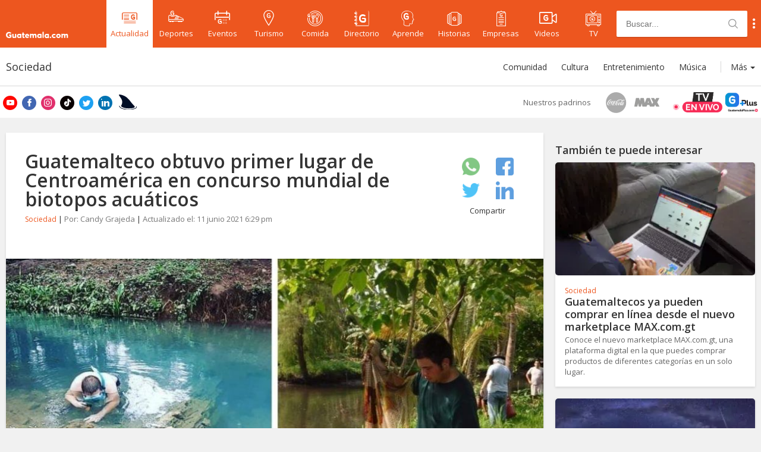

--- FILE ---
content_type: text/html; charset=UTF-8
request_url: https://www.guatemala.com/noticias/sociedad/guatemalteco-obtuvo-primer-lugar-centroamerica-concurso-mundial-biotopos-acuaticos.html
body_size: 69283
content:
<!DOCTYPE html>
<html lang="es" prefix="og: https://ogp.me/ns#">
<head>
<title>Guatemalteco obtuvo primer lugar de Centroamérica en concurso mundial de biotopos acuáticos</title>
    <!-- METAS -->
    <meta charset="UTF-8">

    <!-- ICONS -->
    <link rel="apple-touch-icon" sizes="180x180" href="/assets/icons/apple-touch-icon.png">
    <link rel="icon" type="image/png" sizes="32x32" href="/assets/icons/favicon-32x32.png">
    <link rel="icon" type="image/png" sizes="16x16" href="/assets/icons/favicon-16x16.png">
    <link rel="manifest" href="/assets/icons/site.webmanifest">
    <link rel="mask-icon" href="/assets/icons/safari-pinned-tab.svg" color="#5bbad5">
    <link rel="shortcut icon" href="/assets/icons/favicon.ico">
    <meta name="msapplication-TileColor" content="#da532c">
    <meta name="msapplication-config" content="/assets/icons/browserconfig.xml">
    <meta name="theme-color" content="#ffffff">

    <!-- OpenSearch -->
    <link type="application/opensearchdescription+xml" rel="search" href="/opensearch.xml">

    <!-- APP -->
    <meta name="apple-itunes-app" content="app-id=1049024104">
    <meta name="google-play-app" content="app-id=adn.guatemala.com">

    <!-- JavaScript Var Mobile Detection -->
    <script type="wphb-delay-type">var is_mobile = false;</script>

    <!-- JavaScript Var Is Sponsored -->
    <script type="wphb-delay-type">var is_sponsored = false;</script>

    <!-- ADs DFP -->
    <script type="wphb-delay-type" async src="https://securepubads.g.doubleclick.net/tag/js/gpt.js"></script>
    <script type="wphb-delay-type">var googletag = googletag || {};
        googletag.cmd = googletag.cmd || [];
        var adSlotNews, adSlotFoodies, adSlotNews1, adSlotFoodies2;
        var adFoodies, adTourGuide, adSport, adEnterprise;
        var sidebarDesktop, adInRead;
        var adFoodiesExco, adTourGuideExco, adSportExco, adEnterpriseExco;
    </script>

    <!-- STYLES -->
    
    
    <link rel="preconnect" href="https://fonts.googleapis.com">
    <link rel="preconnect" href="https://fonts.gstatic.com" crossorigin>
    <link href="https://fonts.googleapis.com/css2?family=Open+Sans:wght@400;600;700&display=swap" rel="stylesheet">


    <link rel="stylesheet" href="https://www.guatemala.com/assets/css/swiper.min.css">
    <link rel="stylesheet"
          href="https://www.guatemala.com/assets/css/styles.min.css?v=1768498498">
    <link rel="stylesheet"
          href="https://www.guatemala.com/assets/fonts/fontello/css/guatemala.css?v=1768498498">

    <meta name="viewport"
          content="width=device-width, initial-scale=1">


    

    <!-- METAS: NO INDEX -->
    
    <!--[if lt IE 9]>
    <script type="wphb-delay-type" src="https://www.guatemala.com/assets/js/html5.js"></script>
    <![endif]-->
            <script type="wphb-delay-type">var ReadMoreActive = false;</script>
        
    <script type="wphb-delay-type" data-wphb-type="text/javascript">
        //get cookie
        function getCookie(name) {
            var name = name + "=";
            var decodedCookie = decodeURIComponent(document.cookie);
            var ca = decodedCookie.split(';');
            for (var i = 0; i < ca.length; i++) {
                var c = ca[i];
                while (c.charAt(0) == ' ') {
                    c = c.substring(1);
                }
                if (c.indexOf(name) == 0) {
                    return c.substring(name.length, c.length);
                }
            }
            return "";
        }

        var cookie_dimention = getCookie('__cv');
    </script>

    <!-- START: GOOGLE ANALYTICS 4 -->
    <script type="wphb-delay-type" async src="https://www.googletagmanager.com/gtag/js?id=G-V1FB896QZC"></script>
    <script type="wphb-delay-type">
        window.dataLayer = window.dataLayer || [];
        function gtag() {
            dataLayer.push(arguments);
        }
        gtag('js', new Date());

        gtag('config', 'G-V1FB896QZC'); // Reemplaza con tu ID de GA4

        
gtag('event', 'set', {'custom_dimension1': 'candy'});
gtag('event', 'set', {'custom_dimension2': '2020-11-13'});
gtag('event', 'set', {'custom_dimension3': 'Noticia'});

gtag('event', 'set', {'custom_dimension4': 'Directo'});

        if (cookie_dimention) {
            gtag('event', 'set', {'custom_dimension5': '1'});
        } else {
            gtag('event', 'set', {'custom_dimension5': '0'});
        }

        gtag('event', 'set', {'custom_dimension6': '0'});

        gtag('config', 'G-V1FB896QZC', {
            'client_id': function () {
                return tracker.get('clientId');
            }
        });

        gtag('event', 'page_view');

        gtag('config', 'G-V1FB896QZC', { 'groups': 'general' }); // Otra propiedad GA4 si es necesario

                gtag('event', 'set', {
            'custom_dimension1': 'candy',
            'custom_dimension2': '2020-11-13',
            'custom_dimension3': 'Noticia'
        });
                gtag('event', 'set', {'custom_dimension4': 'Directo'});

        if (cookie_dimention) {
            gtag('event', 'set', {'custom_dimension5': '1'});
        } else {
            gtag('event', 'set', {'custom_dimension5': '0'});
        }

        gtag('event', 'set', {'custom_dimension6': '0'});

        gtag('event', 'optimize.activate', {'experiment_id': 'GTM-P9X4VWJ'}); // Google Optimize
    </script>
    <!-- END: GOOGLE ANALYTICS 4 -->

    <script type="wphb-delay-type">
        window.dataLayer = window.dataLayer || [];
        window.dataLayer.push({
            'event': 'pageviewgt',
            dimension1: 'candy',
            dimension2: '2020-11-13',
            dimension3: 'Noticia',
            dimension4: 'Directo',
            dimension5: cookie_dimention ? '1' : '0',
            dimension6: ''
        });
    </script>
    <!-- END: GOOGLE ANALYTICS -->

    <!-- COOKIES FUNCTIONS -->
    <script type="wphb-delay-type" data-wphb-type="text/javascript">
        function createCookie(c, d, b) {
            if (b) {
                var a = new Date;
                a.setTime(a.getTime() + 864E5 * b);
                b = "; expires=" + a.toGMTString()
            } else b = "";
            document.cookie = encodeURIComponent(c) + "=" + encodeURIComponent(d) + b + "; path=/"
        }

        function readCookie(c) {
            c = encodeURIComponent(c) + "=";
            for (var d = document.cookie.split(";"), b = 0; b < d.length; b++) {
                for (var a = d[b]; " " === a.charAt(0);) a = a.substring(1, a.length);
                if (0 === a.indexOf(c)) return decodeURIComponent(a.substring(c.length, a.length))
            }
            return null
        }

        function eraseCookie(c) {
            createCookie(c, "", -1)
        };
    </script>

    <!-- FACEBOOK APP_ID -->
    <meta property="fb:app_id" content="936078066413175"/>


        <!-- ONE SIGNAL -->
    
    <link rel="manifest" href="/manifest.json" />
    <script type="wphb-delay-type" src="https://cdn.onesignal.com/sdks/OneSignalSDK.js" async=""></script>
    <script type="wphb-delay-type">var OneSignal = window.OneSignal || []; var popupShowed = true; var ONE_SIGNAL_APP_ID = '5009176e-359d-4cac-a5a1-823db4fb3f76'; var COOKIE_DOMAIN = '.guatemala.com'; var register = false; var autoResubscribe = true;</script>
    <script type="wphb-delay-type" src="/embeds/push-notifications/main.js?v=1768498484"></script>
	
    <!-- Article metas for custom post type -->
        <!-- END: Article metas for custom post type -->

    
    
    <!-- Google Tag Manager -->
    <script type="wphb-delay-type">(function (w, d, s, l, i) {
            w[l] = w[l] || [];
            w[l].push({
                'gtm.start':
                    new Date().getTime(), event: 'gtm.js'
            });
            var f = d.getElementsByTagName(s)[0],
                j = d.createElement(s), dl = l != 'dataLayer' ? '&l=' + l : '';
            j.async = true;
            j.src =
                'https://www.googletagmanager.com/gtm.js?id=' + i + dl;
            f.parentNode.insertBefore(j, f);
        })(window, document, 'script', 'dataLayer', 'GTM-MTHZSZ6');</script>
    <!-- End Google Tag Manager -->

    <script type="wphb-delay-type">
        var api_url_v2 = 'api.guatemala.com/v2/';
    </script>


    <script type="wphb-delay-type">
        function adjustGoogleAd(divIdParent) {
            setTimeout(function () {
                let iframe = document.getElementById(divIdParent).getElementsByTagName('iframe');
                if (iframe.length > 0) {
                    var img = iframe[0].contentWindow.document.getElementsByTagName('img');
                    if (img.length > 0) {
                        img[0].style.width = '100%';
                    }
                }
            }, 2000);
        }
    </script>


    <!-- WP_HEAD  -->
    	<style>img:is([sizes="auto" i], [sizes^="auto," i]) { contain-intrinsic-size: 3000px 1500px }</style>
	
<!-- Optimización en motores de búsqueda por Rank Math PRO -  https://rankmath.com/ -->
<meta name="description" content="El guatemalteco David Rodríguez obtuvo el primer lugar a nivel Centroamérica en concurso mundial de acurismo llamado Biotope Aquarium Contest BAC2020."/>
<meta name="robots" content="follow, index, max-snippet:-1, max-video-preview:-1, max-image-preview:large"/>
<link rel="canonical" href="https://www.guatemala.com/noticias/sociedad/guatemalteco-obtuvo-primer-lugar-centroamerica-concurso-mundial-biotopos-acuaticos.html" />
<meta property="og:locale" content="es_ES" />
<meta property="og:type" content="article" />
<meta property="og:title" content="Guatemalteco obtuvo primer lugar de Centroamérica en concurso mundial de biotopos acuáticos" />
<meta property="og:description" content="El guatemalteco David Rodríguez obtuvo el primer lugar a nivel Centroamérica en concurso mundial de acurismo llamado Biotope Aquarium Contest BAC2020." />
<meta property="og:url" content="https://www.guatemala.com/noticias/sociedad/guatemalteco-obtuvo-primer-lugar-centroamerica-concurso-mundial-biotopos-acuaticos.html" />
<meta property="og:site_name" content="Guatemala.com" />
<meta property="article:publisher" content="https://www.facebook.com/Guatemalacom" />
<meta property="article:author" content="https://www.facebook.com/Guatemalacom" />
<meta property="article:tag" content="Bicentenario Historia" />
<meta property="article:section" content="Sociedad" />
<meta property="og:updated_time" content="2021-06-11T18:29:31-06:00" />
<meta property="fb:app_id" content="936078066413175" />
<meta property="og:image" content="https://www.guatemala.com/fotos/2020/11/guatemalteco-obtuvo-segundo-lugar-concurso-mundial-biotopos-acuaticos-acuarismo.jpg" />
<meta property="og:image:secure_url" content="https://www.guatemala.com/fotos/2020/11/guatemalteco-obtuvo-segundo-lugar-concurso-mundial-biotopos-acuaticos-acuarismo.jpg" />
<meta property="og:image:width" content="890" />
<meta property="og:image:height" content="505" />
<meta property="og:image:alt" content="guatemalteco-obtuvo-segundo-lugar-concurso-mundial-biotopos-acuaticos-acuarismo" />
<meta property="og:image:type" content="image/jpeg" />
<meta property="article:published_time" content="2020-11-13T09:18:57-06:00" />
<meta property="article:modified_time" content="2021-06-11T18:29:31-06:00" />
<meta name="twitter:card" content="summary_large_image" />
<meta name="twitter:title" content="Guatemalteco obtuvo primer lugar de Centroamérica en concurso mundial de biotopos acuáticos" />
<meta name="twitter:description" content="El guatemalteco David Rodríguez obtuvo el primer lugar a nivel Centroamérica en concurso mundial de acurismo llamado Biotope Aquarium Contest BAC2020." />
<meta name="twitter:site" content="@guatemala_com" />
<meta name="twitter:creator" content="@guatemala_com" />
<meta name="twitter:image" content="https://www.guatemala.com/fotos/2020/11/guatemalteco-obtuvo-segundo-lugar-concurso-mundial-biotopos-acuaticos-acuarismo.jpg" />
<meta name="twitter:label1" content="Escrito por" />
<meta name="twitter:data1" content="Candy Grajeda" />
<meta name="twitter:label2" content="Tiempo de lectura" />
<meta name="twitter:data2" content="2 minutos" />
<script type="application/ld+json" class="rank-math-schema-pro">{"@context":"https://schema.org","@graph":[{"@type":["Person","Organization"],"@id":"https://www.guatemala.com/#person","name":"Guatemala.com","sameAs":["https://www.facebook.com/Guatemalacom","https://twitter.com/guatemala_com","https://www.instagram.com/guatemala/"],"logo":{"@type":"ImageObject","@id":"https://www.guatemala.com/#logo","url":"https://www.guatemala.com/fotos/201803/guatemala-logo.png","contentUrl":"https://www.guatemala.com/fotos/201803/guatemala-logo.png","caption":"Guatemala.com","inLanguage":"es","width":"100","height":"100"},"image":{"@type":"ImageObject","@id":"https://www.guatemala.com/#logo","url":"https://www.guatemala.com/fotos/201803/guatemala-logo.png","contentUrl":"https://www.guatemala.com/fotos/201803/guatemala-logo.png","caption":"Guatemala.com","inLanguage":"es","width":"100","height":"100"}},{"@type":"WebSite","@id":"https://www.guatemala.com/#website","url":"https://www.guatemala.com","name":"Guatemala.com","alternateName":"Guatemala.com","publisher":{"@id":"https://www.guatemala.com/#person"},"inLanguage":"es"},{"@type":"ImageObject","@id":"https://www.guatemala.com/fotos/2020/11/guatemalteco-obtuvo-segundo-lugar-concurso-mundial-biotopos-acuaticos-acuarismo.jpg","url":"https://www.guatemala.com/fotos/2020/11/guatemalteco-obtuvo-segundo-lugar-concurso-mundial-biotopos-acuaticos-acuarismo.jpg","width":"890","height":"505","caption":"guatemalteco-obtuvo-segundo-lugar-concurso-mundial-biotopos-acuaticos-acuarismo","inLanguage":"es"},{"@type":"WebPage","@id":"https://www.guatemala.com/noticias/sociedad/guatemalteco-obtuvo-primer-lugar-centroamerica-concurso-mundial-biotopos-acuaticos.html#webpage","url":"https://www.guatemala.com/noticias/sociedad/guatemalteco-obtuvo-primer-lugar-centroamerica-concurso-mundial-biotopos-acuaticos.html","name":"Guatemalteco obtuvo primer lugar de Centroam\u00e9rica en concurso mundial de biotopos acu\u00e1ticos","datePublished":"2020-11-13T09:18:57-06:00","dateModified":"2021-06-11T18:29:31-06:00","isPartOf":{"@id":"https://www.guatemala.com/#website"},"primaryImageOfPage":{"@id":"https://www.guatemala.com/fotos/2020/11/guatemalteco-obtuvo-segundo-lugar-concurso-mundial-biotopos-acuaticos-acuarismo.jpg"},"inLanguage":"es"},{"@type":"Person","@id":"https://www.guatemala.com/noticias/sociedad/guatemalteco-obtuvo-primer-lugar-centroamerica-concurso-mundial-biotopos-acuaticos.html#author","name":"Candy Grajeda","image":{"@type":"ImageObject","@id":"https://secure.gravatar.com/avatar/e9e01b05d43402506d3728455ff73226?s=96&amp;d=mm&amp;r=g","url":"https://secure.gravatar.com/avatar/e9e01b05d43402506d3728455ff73226?s=96&amp;d=mm&amp;r=g","caption":"Candy Grajeda","inLanguage":"es"}},{"@type":"NewsArticle","headline":"Guatemalteco obtuvo primer lugar de Centroam\u00e9rica en concurso mundial de biotopos acu\u00e1ticos","datePublished":"2020-11-13T09:18:57-06:00","dateModified":"2021-06-11T18:29:31-06:00","articleSection":"Sociedad","author":{"@id":"https://www.guatemala.com/noticias/sociedad/guatemalteco-obtuvo-primer-lugar-centroamerica-concurso-mundial-biotopos-acuaticos.html#author","name":"Candy Grajeda"},"publisher":{"@id":"https://www.guatemala.com/#person"},"description":"El guatemalteco David Rodr\u00edguez obtuvo el primer lugar a nivel Centroam\u00e9rica en concurso mundial de acurismo llamado Biotope Aquarium Contest BAC2020.","name":"Guatemalteco obtuvo primer lugar de Centroam\u00e9rica en concurso mundial de biotopos acu\u00e1ticos","@id":"https://www.guatemala.com/noticias/sociedad/guatemalteco-obtuvo-primer-lugar-centroamerica-concurso-mundial-biotopos-acuaticos.html#richSnippet","isPartOf":{"@id":"https://www.guatemala.com/noticias/sociedad/guatemalteco-obtuvo-primer-lugar-centroamerica-concurso-mundial-biotopos-acuaticos.html#webpage"},"image":{"@id":"https://www.guatemala.com/fotos/2020/11/guatemalteco-obtuvo-segundo-lugar-concurso-mundial-biotopos-acuaticos-acuarismo.jpg"},"inLanguage":"es","mainEntityOfPage":{"@id":"https://www.guatemala.com/noticias/sociedad/guatemalteco-obtuvo-primer-lugar-centroamerica-concurso-mundial-biotopos-acuaticos.html#webpage"}}]}</script>
<!-- /Plugin Rank Math WordPress SEO -->

<link rel='dns-prefetch' href='//fonts.googleapis.com' />
<link rel='dns-prefetch' href='//fonts.gstatic.com' />
<link rel='dns-prefetch' href='//ajax.googleapis.com' />
<link rel='dns-prefetch' href='//apis.google.com' />
<link rel='dns-prefetch' href='//google-analytics.com' />
<link rel='dns-prefetch' href='//www.google-analytics.com' />
<link rel='dns-prefetch' href='//ssl.google-analytics.com' />
<link rel='dns-prefetch' href='//youtube.com' />
<link rel='dns-prefetch' href='//hb.wpmucdn.com' />
<link href='//hb.wpmucdn.com' rel='preconnect' />
<link rel='stylesheet' id='wp-block-library-css' href='https://www.guatemala.com/wp-includes/css/dist/block-library/style.min.css?ver=6.7.2' type='text/css' media='all' />
<style id='classic-theme-styles-inline-css' type='text/css'>
/*! This file is auto-generated */
.wp-block-button__link{color:#fff;background-color:#32373c;border-radius:9999px;box-shadow:none;text-decoration:none;padding:calc(.667em + 2px) calc(1.333em + 2px);font-size:1.125em}.wp-block-file__button{background:#32373c;color:#fff;text-decoration:none}
</style>
<style id='global-styles-inline-css' type='text/css'>
:root{--wp--preset--aspect-ratio--square: 1;--wp--preset--aspect-ratio--4-3: 4/3;--wp--preset--aspect-ratio--3-4: 3/4;--wp--preset--aspect-ratio--3-2: 3/2;--wp--preset--aspect-ratio--2-3: 2/3;--wp--preset--aspect-ratio--16-9: 16/9;--wp--preset--aspect-ratio--9-16: 9/16;--wp--preset--color--black: #000000;--wp--preset--color--cyan-bluish-gray: #abb8c3;--wp--preset--color--white: #ffffff;--wp--preset--color--pale-pink: #f78da7;--wp--preset--color--vivid-red: #cf2e2e;--wp--preset--color--luminous-vivid-orange: #ff6900;--wp--preset--color--luminous-vivid-amber: #fcb900;--wp--preset--color--light-green-cyan: #7bdcb5;--wp--preset--color--vivid-green-cyan: #00d084;--wp--preset--color--pale-cyan-blue: #8ed1fc;--wp--preset--color--vivid-cyan-blue: #0693e3;--wp--preset--color--vivid-purple: #9b51e0;--wp--preset--gradient--vivid-cyan-blue-to-vivid-purple: linear-gradient(135deg,rgba(6,147,227,1) 0%,rgb(155,81,224) 100%);--wp--preset--gradient--light-green-cyan-to-vivid-green-cyan: linear-gradient(135deg,rgb(122,220,180) 0%,rgb(0,208,130) 100%);--wp--preset--gradient--luminous-vivid-amber-to-luminous-vivid-orange: linear-gradient(135deg,rgba(252,185,0,1) 0%,rgba(255,105,0,1) 100%);--wp--preset--gradient--luminous-vivid-orange-to-vivid-red: linear-gradient(135deg,rgba(255,105,0,1) 0%,rgb(207,46,46) 100%);--wp--preset--gradient--very-light-gray-to-cyan-bluish-gray: linear-gradient(135deg,rgb(238,238,238) 0%,rgb(169,184,195) 100%);--wp--preset--gradient--cool-to-warm-spectrum: linear-gradient(135deg,rgb(74,234,220) 0%,rgb(151,120,209) 20%,rgb(207,42,186) 40%,rgb(238,44,130) 60%,rgb(251,105,98) 80%,rgb(254,248,76) 100%);--wp--preset--gradient--blush-light-purple: linear-gradient(135deg,rgb(255,206,236) 0%,rgb(152,150,240) 100%);--wp--preset--gradient--blush-bordeaux: linear-gradient(135deg,rgb(254,205,165) 0%,rgb(254,45,45) 50%,rgb(107,0,62) 100%);--wp--preset--gradient--luminous-dusk: linear-gradient(135deg,rgb(255,203,112) 0%,rgb(199,81,192) 50%,rgb(65,88,208) 100%);--wp--preset--gradient--pale-ocean: linear-gradient(135deg,rgb(255,245,203) 0%,rgb(182,227,212) 50%,rgb(51,167,181) 100%);--wp--preset--gradient--electric-grass: linear-gradient(135deg,rgb(202,248,128) 0%,rgb(113,206,126) 100%);--wp--preset--gradient--midnight: linear-gradient(135deg,rgb(2,3,129) 0%,rgb(40,116,252) 100%);--wp--preset--font-size--small: 13px;--wp--preset--font-size--medium: 20px;--wp--preset--font-size--large: 36px;--wp--preset--font-size--x-large: 42px;--wp--preset--spacing--20: 0.44rem;--wp--preset--spacing--30: 0.67rem;--wp--preset--spacing--40: 1rem;--wp--preset--spacing--50: 1.5rem;--wp--preset--spacing--60: 2.25rem;--wp--preset--spacing--70: 3.38rem;--wp--preset--spacing--80: 5.06rem;--wp--preset--shadow--natural: 6px 6px 9px rgba(0, 0, 0, 0.2);--wp--preset--shadow--deep: 12px 12px 50px rgba(0, 0, 0, 0.4);--wp--preset--shadow--sharp: 6px 6px 0px rgba(0, 0, 0, 0.2);--wp--preset--shadow--outlined: 6px 6px 0px -3px rgba(255, 255, 255, 1), 6px 6px rgba(0, 0, 0, 1);--wp--preset--shadow--crisp: 6px 6px 0px rgba(0, 0, 0, 1);}:where(.is-layout-flex){gap: 0.5em;}:where(.is-layout-grid){gap: 0.5em;}body .is-layout-flex{display: flex;}.is-layout-flex{flex-wrap: wrap;align-items: center;}.is-layout-flex > :is(*, div){margin: 0;}body .is-layout-grid{display: grid;}.is-layout-grid > :is(*, div){margin: 0;}:where(.wp-block-columns.is-layout-flex){gap: 2em;}:where(.wp-block-columns.is-layout-grid){gap: 2em;}:where(.wp-block-post-template.is-layout-flex){gap: 1.25em;}:where(.wp-block-post-template.is-layout-grid){gap: 1.25em;}.has-black-color{color: var(--wp--preset--color--black) !important;}.has-cyan-bluish-gray-color{color: var(--wp--preset--color--cyan-bluish-gray) !important;}.has-white-color{color: var(--wp--preset--color--white) !important;}.has-pale-pink-color{color: var(--wp--preset--color--pale-pink) !important;}.has-vivid-red-color{color: var(--wp--preset--color--vivid-red) !important;}.has-luminous-vivid-orange-color{color: var(--wp--preset--color--luminous-vivid-orange) !important;}.has-luminous-vivid-amber-color{color: var(--wp--preset--color--luminous-vivid-amber) !important;}.has-light-green-cyan-color{color: var(--wp--preset--color--light-green-cyan) !important;}.has-vivid-green-cyan-color{color: var(--wp--preset--color--vivid-green-cyan) !important;}.has-pale-cyan-blue-color{color: var(--wp--preset--color--pale-cyan-blue) !important;}.has-vivid-cyan-blue-color{color: var(--wp--preset--color--vivid-cyan-blue) !important;}.has-vivid-purple-color{color: var(--wp--preset--color--vivid-purple) !important;}.has-black-background-color{background-color: var(--wp--preset--color--black) !important;}.has-cyan-bluish-gray-background-color{background-color: var(--wp--preset--color--cyan-bluish-gray) !important;}.has-white-background-color{background-color: var(--wp--preset--color--white) !important;}.has-pale-pink-background-color{background-color: var(--wp--preset--color--pale-pink) !important;}.has-vivid-red-background-color{background-color: var(--wp--preset--color--vivid-red) !important;}.has-luminous-vivid-orange-background-color{background-color: var(--wp--preset--color--luminous-vivid-orange) !important;}.has-luminous-vivid-amber-background-color{background-color: var(--wp--preset--color--luminous-vivid-amber) !important;}.has-light-green-cyan-background-color{background-color: var(--wp--preset--color--light-green-cyan) !important;}.has-vivid-green-cyan-background-color{background-color: var(--wp--preset--color--vivid-green-cyan) !important;}.has-pale-cyan-blue-background-color{background-color: var(--wp--preset--color--pale-cyan-blue) !important;}.has-vivid-cyan-blue-background-color{background-color: var(--wp--preset--color--vivid-cyan-blue) !important;}.has-vivid-purple-background-color{background-color: var(--wp--preset--color--vivid-purple) !important;}.has-black-border-color{border-color: var(--wp--preset--color--black) !important;}.has-cyan-bluish-gray-border-color{border-color: var(--wp--preset--color--cyan-bluish-gray) !important;}.has-white-border-color{border-color: var(--wp--preset--color--white) !important;}.has-pale-pink-border-color{border-color: var(--wp--preset--color--pale-pink) !important;}.has-vivid-red-border-color{border-color: var(--wp--preset--color--vivid-red) !important;}.has-luminous-vivid-orange-border-color{border-color: var(--wp--preset--color--luminous-vivid-orange) !important;}.has-luminous-vivid-amber-border-color{border-color: var(--wp--preset--color--luminous-vivid-amber) !important;}.has-light-green-cyan-border-color{border-color: var(--wp--preset--color--light-green-cyan) !important;}.has-vivid-green-cyan-border-color{border-color: var(--wp--preset--color--vivid-green-cyan) !important;}.has-pale-cyan-blue-border-color{border-color: var(--wp--preset--color--pale-cyan-blue) !important;}.has-vivid-cyan-blue-border-color{border-color: var(--wp--preset--color--vivid-cyan-blue) !important;}.has-vivid-purple-border-color{border-color: var(--wp--preset--color--vivid-purple) !important;}.has-vivid-cyan-blue-to-vivid-purple-gradient-background{background: var(--wp--preset--gradient--vivid-cyan-blue-to-vivid-purple) !important;}.has-light-green-cyan-to-vivid-green-cyan-gradient-background{background: var(--wp--preset--gradient--light-green-cyan-to-vivid-green-cyan) !important;}.has-luminous-vivid-amber-to-luminous-vivid-orange-gradient-background{background: var(--wp--preset--gradient--luminous-vivid-amber-to-luminous-vivid-orange) !important;}.has-luminous-vivid-orange-to-vivid-red-gradient-background{background: var(--wp--preset--gradient--luminous-vivid-orange-to-vivid-red) !important;}.has-very-light-gray-to-cyan-bluish-gray-gradient-background{background: var(--wp--preset--gradient--very-light-gray-to-cyan-bluish-gray) !important;}.has-cool-to-warm-spectrum-gradient-background{background: var(--wp--preset--gradient--cool-to-warm-spectrum) !important;}.has-blush-light-purple-gradient-background{background: var(--wp--preset--gradient--blush-light-purple) !important;}.has-blush-bordeaux-gradient-background{background: var(--wp--preset--gradient--blush-bordeaux) !important;}.has-luminous-dusk-gradient-background{background: var(--wp--preset--gradient--luminous-dusk) !important;}.has-pale-ocean-gradient-background{background: var(--wp--preset--gradient--pale-ocean) !important;}.has-electric-grass-gradient-background{background: var(--wp--preset--gradient--electric-grass) !important;}.has-midnight-gradient-background{background: var(--wp--preset--gradient--midnight) !important;}.has-small-font-size{font-size: var(--wp--preset--font-size--small) !important;}.has-medium-font-size{font-size: var(--wp--preset--font-size--medium) !important;}.has-large-font-size{font-size: var(--wp--preset--font-size--large) !important;}.has-x-large-font-size{font-size: var(--wp--preset--font-size--x-large) !important;}
:where(.wp-block-post-template.is-layout-flex){gap: 1.25em;}:where(.wp-block-post-template.is-layout-grid){gap: 1.25em;}
:where(.wp-block-columns.is-layout-flex){gap: 2em;}:where(.wp-block-columns.is-layout-grid){gap: 2em;}
:root :where(.wp-block-pullquote){font-size: 1.5em;line-height: 1.6;}
</style>
<link rel='stylesheet' id='contact-form-7-css' href='https://hb.wpmucdn.com/www.guatemala.com/30c83f22-1e9d-4d4b-ac04-6b3fcf2cd8fa.css' type='text/css' media='all' />
<link rel="https://api.w.org/" href="https://www.guatemala.com/wp-json/" /><link rel="alternate" title="JSON" type="application/json" href="https://www.guatemala.com/wp-json/wp/v2/posts/297744" /><link rel="alternate" title="oEmbed (JSON)" type="application/json+oembed" href="https://www.guatemala.com/wp-json/oembed/1.0/embed?url=https%3A%2F%2Fwww.guatemala.com%2Fnoticias%2Fsociedad%2Fguatemalteco-obtuvo-primer-lugar-centroamerica-concurso-mundial-biotopos-acuaticos.html" />
<link rel="alternate" title="oEmbed (XML)" type="text/xml+oembed" href="https://www.guatemala.com/wp-json/oembed/1.0/embed?url=https%3A%2F%2Fwww.guatemala.com%2Fnoticias%2Fsociedad%2Fguatemalteco-obtuvo-primer-lugar-centroamerica-concurso-mundial-biotopos-acuaticos.html&#038;format=xml" />
    <script type="wphb-delay-type" data-wphb-type="text/javascript">
        window.fbAsyncInit = function () {
            FB.init({
                appId: '936078066413175',
                cookie: true,
                xfbml: true,
                version: 'v2.8'
            });

            FB.getLoginStatus(function (response) {
                statusChangeCallback(response);
            });
        };
        (function (d, s, id) {
            var js, fjs = d.getElementsByTagName(s)[0];
            if (d.getElementById(id)) return;
            js = d.createElement(s);
            js.id = id;
            js.src = "//connect.facebook.net/es_ES/sdk.js";
            fjs.parentNode.insertBefore(js, fjs);
        }(document, 'script', 'facebook-jssdk'));

        function statusChangeCallback(response) {
            if (response.status === 'connected' && document.getElementById('buttonContainer') != undefined) {
                document.getElementById('buttonContainer').style.display = 'none';
            }
        }

        function checkLoginState() {
            FB.getLoginStatus(function (response) {
                statusChangeCallback(response);
            });
        }
    </script>
    <link rel="icon" href="https://www.guatemala.com/fotos/2019/03/cropped-android-chrome-512x512-32x32.png" sizes="32x32" />
<link rel="icon" href="https://www.guatemala.com/fotos/2019/03/cropped-android-chrome-512x512-192x192.png" sizes="192x192" />
<link rel="apple-touch-icon" href="https://www.guatemala.com/fotos/2019/03/cropped-android-chrome-512x512-180x180.png" />
<meta name="msapplication-TileImage" content="https://www.guatemala.com/fotos/2019/03/cropped-android-chrome-512x512-270x270.png" />
</head>
<body class="post-template-default single single-post postid-297744 single-format-standard news">

<!-- Google Tag Manager (noscript) -->
<noscript>
    <iframe src="https://www.googletagmanager.com/ns.html?id=GTM-MTHZSZ6"
            height="0" width="0" style="display:none;visibility:hidden"></iframe>
</noscript>
<!-- End Google Tag Manager (noscript) -->

<!-- Admiral adbloker -->
<script type="wphb-delay-type" data-wphb-type="text/javascript">!(function(o,_name){o[_name]=o[_name]||function $(){($.q=$.q||[]).push(arguments)},o[_name].v=o[_name].v||2;!(function(o,t,n,f,e,i){function c(f,e){(f=(function(t,n){try{if(n=(t=o.localStorage).getItem("_aQS02NTVGODdCMEIyQ0E1QUJBMEQwRjJBNUMtMQ"))return JSON.parse(n).lgk||[];if((t.getItem("v4ac1eiZr0")||"").split(",")[4]>0)return[[_name+"-engaged","true"]]}catch(f){}})())&&typeof f.forEach===n&&(e=o[t].pubads())&&f.forEach((function(o){o&&o[0]&&e.setTargeting(o[0],o[1]||"")}))}(i=o[t]=o[t]||{}).cmd=i.cmd||[],typeof i.pubads===n?c():typeof i.cmd.unshift===n?i.cmd.unshift(c):i.cmd.push(c)})(window,"googletag","function");})(window,decodeURI('%61dmi%72a%6c'));!(function(t,c,i){i=t.createElement(c),t=t.getElementsByTagName(c)[0],i.async=1,i.src="https://evasivejar.com/bundles/c58d18b/e7f91fbf35fb6467f5d34a32948c6.main.js",t.parentNode.insertBefore(i,t)})(document,"script");</script>

<!-- FACEBOOK SDK -->
<div id="fb-root"></div>
<script type="wphb-delay-type">
    window.fbAsyncInit = function () {
        FB.init({
            appId: '936078066413175',
            autoLogAppEvents: true,
            xfbml: true,
            version: 'v14.0'
        });
    };
</script>
<script type="wphb-delay-type" async defer crossorigin="anonymous" src="https://connect.facebook.net/es_LA/sdk.js"></script>
<script type="wphb-delay-type" async defer src="https://www.instagram.com/embed.js"></script>
<!-- TWITTER SDK -->
<script type="wphb-delay-type">
    window.twttr = (function (d, s, id) {
        var js, fjs = d.getElementsByTagName(s)[0],
            t = window.twttr || {};
        if (d.getElementById(id)) return t;
        js = d.createElement(s);
        js.id = id;
        js.src = "https://platform.twitter.com/widgets.js";
        fjs.parentNode.insertBefore(js, fjs);

        t._e = [];
        t.ready = function (f) {
            t._e.push(f);
        };
        return t;
    }(document, "script", "twitter-wjs"));
</script>

<!-- HEADER -->
<header id="header" class="">
    <div class="container">
        <div class="row">
            <!-- <img class="liston-negro" src="https://www.guatemala.com/fotos/2022/07/liston-negro.png" alt="listón negro"> -->
                            <div class="logo">
                    <a href="https://www.guatemala.com" title="Guatemala.com">
                        <i class="icon-logo-full"></i>
                        <span>Guatemala.com</span>
                    </a>
                    <button class="main-menu-button-mobile">
                        <i class="icon-gt-menu" style="font-size:22px"></i>
                        <!-- <i class="icon-submenu-mobile"></i> -->
                    </button>
                </div>
                
            <a class="logo-mobile" href="https://www.guatemala.com" title="Guatemala.com">
                <i class="icon-logo-text" style="font-size: 17px;"></i>
            </a>
            <button class="main-menu-button" id="showMainMenu" type="button">
                <i class="icon-submenu-tablet"></i>
                <span>Secciones</span>
            </button>

            <div id="main-navigation-container">
                <nav id="main-menu">
                    <a class="home" href="https://www.guatemala.com" title="Inicio">
                        <div><i class="icon-logo-icon"></i><span>Inicio</span></div>
                    </a>
                    <a class="current"
                       href="https://www.guatemala.com/noticias/" title="Actualidad">
                        <div><i class="icon-category-notas"></i><span>Actualidad</span></div>
                    </a>
                    <a class=""
                       href="https://www.guatemala.com/deportes/" title="Deportes">
                        <div><i class="icon-category-deportes"></i><span>Deportes</span></div>
                    </a>
                    <a href="https://eventos.guatemala.com/" title="Eventos">
                        <div><i class="icon-category-eventos"></i><span>Eventos</span></div>
                    </a>
                    <a class=""
                       href="https://www.guatemala.com/guias/" title="Turismo">
                        <div><i class="icon-category-guias"></i><span>Turismo</span></div>
                    </a>
                    <a class=""
                       href="https://www.guatemala.com/comida/" title="Comida">
                        <div><i class="icon-category-comida"></i><span>Comida</span></div>
                    </a>
                    <a href="https://directorio.guatemala.com/" title="Directorio">
                        <div><i class="icon-category-directorio"></i><span>Directorio</span></div>
                    </a>
                    <a href="https://aprende.guatemala.com/" title="Aprende">
                        <div><i class="icon-category-aprende"></i><span>Aprende</span></div>
                    </a>
                    <a class=""
                       href="https://www.guatemala.com/historia/" title="Historias">
                        <div><i class="icon-historias"></i><span>Historias</span></div>
                    </a>
                    <a class=""
                       href="https://www.guatemala.com/desarrollo/" title="Empresas">
                        <div><i class="icon-category-empresas"></i><span>Empresas</span></div>
                    </a>
                    <a href="https://videos.guatemala.com/" title="Videos">
                        <div><i class="icon-category-videos" style="font-size: 20px;top: 2px;"></i><span>Videos</span></div>
                    </a>
                    <a class=""
                       href="https://www.guatemala.com/tv/?utm_source=menu" title="TV">
                        <div><i class="icon-category-tv"></i><span>TV</span></div>
                    </a>
                                    </nav>
                <div id="header-search">
                    <!-- <form id="form-header-search" method="get" action="/buscar"> -->
                    <form id="form-header-search" method="get" action="/buscar/">
                        <input id="search" type="text" name="q" placeholder="Buscar..." autocomplete="off">
                                                                            <input type="hidden" name="sec" autocomplete="off" value="notas">
                                                <label class="icon-search" for="search"></label>
                    </form>
                </div>

                <!-- FACEBOOK LOGIN -->
                            </div>

            <!-- MOBILE SEARCH BUTTON -->
            <button class="search-container-button" id="showSearchContainer" type="button" aria-label="submenu">
                <i class="icon-search"></i>
            </button>

            <!-- SUBMENU LINKS BUTTON -->
            <button class="show-submenu-links mobile" type="button" aria-label="submenu">
                <i class="icon-submenu"></i>
            </button>

            <!-- SUBMENU LINKS CONTENT -->
            <div id="submenu-links">
                <a class="submenu-link" href="https://www.guatemala.com/quienes-somos/" title="Quiénes somos">Quiénes somos</a>
                <a class="submenu-link" href="https://www.guatemala.com/hoyportimananapormi/" title="Ir a #HoyPorTiMañanaPorMí">#HoyPorTiMañanaPorMí</a>
                <a class="submenu-link submenu-active" href="https://www.guatemala.com/contacto/" title="Contacto">Contacto</a>
                <a class="submenu-link" href="http://bicentenario.com.gt/" title="Ir a Bicentenario">Bicentenario</a>
                <a class="submenu-link" href="https://boletin.guatemala.com/subscription?f=ny763bDAkrENeRWOUpgcAiXAQyUdymXeEaJAi179Vq7lBFxq7L2THJM6FrtHInfBYMkYrh7g4FDMoUBWZAXsw9xg" title="Boletín">Boletín</a>
                <a class="submenu-link" href="https://www.guatemala.com/privacy-policy/" title="Políticas de Privacidad">Políticas de Privacidad</a>
            </div>
        </div>
    </div>
</header>

<!-- SUBHEADER -->
<div id="subheader-category" class=""><div class="container row"><p class="title">Sociedad</p><span class="menu-mobile" id="showOptionsMobile"><i class="icon-category-notas"></i><i class="icon-submenu-mobile"></i></span><ul class="main-menu"><li class="first-level"><a href="https://www.guatemala.com/noticias/comunidad/" title="Comunidad">Comunidad</a></li><li class="first-level"><a href="https://www.guatemala.com/noticias/cultura/" title="Cultura">Cultura</a></li><li class="first-level"><a href="https://www.guatemala.com/noticias/entretenimiento/" title="Entretenimiento">Entretenimiento</a></li><li class="first-level"><a href="https://www.guatemala.com/noticias/musica/" title="Música">Música</a></li><li class="first-level showOptions with-child"><a id="more-categories" href="javascript:void(0)" title="Más">Más</a><ul class="full-menu"><li class="current"><a href="https://www.guatemala.com/noticias/sociedad/" title="Sociedad">Sociedad</a></li><li class=""><a href="https://www.guatemala.com/noticias/tecnologia/" title="Tecnología">Tecnología</a></li><li class=""><a href="https://www.guatemala.com/noticias/vida/" title="Vida">Vida</a></li></ul></li></ul></div></div>

<!-- QQSM BUTTON TEMPORARY -->
<!-- <style>

    #tvButton {
        position: fixed;
        right: 8px;
        bottom: 180px;
        /* width: 225px; */
        max-width: 40%;
        z-index: 99999999;
        max-width: 28%;
    }

    #tvButtonCont {
        border-radius: 8px;
        width: 100%;
    }

    #tvButton img {
        max-width: 100%;
    }

    #tvButton {
        animation: hithere 3s infinite;
    }

    @media (min-width: 768px) {
        #tvButton {
            bottom: 52%;
        }
    }
    
    @keyframes hithere {
        10% { transform: rotate(0deg); }
        30% { transform: rotate(-2deg); }
        40%, 60% { transform: rotate(2deg); }
        50% { transform: rotate(-2deg); }
        70% { transform: rotate(0deg); }
        100% { transform: rotate(0deg); }
    }
</style> -->
<!-- <div id="tvButton" style="display:none;">
    <div id="tvButtonCont">
        <a href="https://www.guatemalaplus.com/disfruta-de-nuestro-canal-en-linea/videos/canal-en-vivo?utm_source=boton" title="Ir a Guatemalaplus.com">
            <img src="https://www.guatemala.com/fotos/2023/08/EN-VIVO-QQSM.gif" alt="¿Quién quiere ser millonario? en vivo">
        </a>
    </div>
</div> -->

<!-- <script type="wphb-delay-type">document.addEventListener('DOMContentLoaded', (event) => {
    let tvButton = document.getElementById('tvButton');
    let guatemalaTime = new Date().toLocaleString("en-US", {timeZone: "America/Guatemala"});
    guatemalaTime = new Date(guatemalaTime);
    
    let day = guatemalaTime.getDay();
    let hour = guatemalaTime.getHours();

    if(day == 3 && hour >= 20 && hour < 21) { // 3 for Wednesday
        tvButton.style.display = "block";
    }
});</script> -->
<!-- END: QQSM BUTTON TEMPORARY -->




<!-- main content -->
<div id="main_wrapper">
    <div class="google-translate-container">
    <div class="container">
        <div class="social">
            <a class="youtube" title="Ir a Youtube de Guatemala.com"
                href="https://www.youtube.com/@guatemalacom" target="_blank"
                rel="noopener noreferrer"><i class="icon-youtube"></i></a>
            <a class="facebook" title="Ir a Facebook de Guatemala.com" href="https://www.facebook.com/Guatemalacom/"
                target="_blank" rel="noopener noreferrer"><i class="icon-facebook"></i></a>
            <a class="instagram" title="Ir a Instagram de Guatemala.com" href="https://www.instagram.com/guatemala/"
                target="_blank" rel="noopener noreferrer"><i class="icon-instagram"></i></a>
            <a class="tiktok" title="Ir a Tiktok de Guatemala.com" href="https://www.tiktok.com/@guatemala.com"
                target="_blank" rel="noopener noreferrer"><i class="icon-tiktok-logo"></i></a>
            <a class="twitter" title="Ir a Twitter de Guatemala.com" href="https://twitter.com/guatemala_com"
                target="_blank" rel="noopener noreferrer"><i class="icon-twitter"></i></a>
            <a class="linkedin" title="Ir a Linkedin de Guatemala.com" href="https://linkedin.com/company/guatemala"
                target="_blank" rel="noopener noreferrer"><i class="icon-linkedin"></i></a>
            
            <a class="sharktank" title="Ir a SharkTank Guatemala.com" href="https://www.guatemala.com/sharktank">
                <img width="30px" src="https://www.guatemala.com/assets/img/sharktank/SHARKTANK-ICON.svg?v=2" alt="SharkTank">
            </a>
        </div>
                    <div class="padrinos-logos">
                <div class="padrinos-logos-title">Nuestros padrinos</div>
                <div class="padrinos-logos-container">
                    <img src="/assets/img/padrinos/Coca-Cola_logoCircular.svg?v=1" alt="Coca-Cola" width="35" height="35">
                    <img class="max" src="/assets/img/padrinos/max-grayscale-2.svg?v=1" alt="MAX" width="42" height="42">
<!--                    <img src="/assets/img/padrinos/claro-grayscale.svg?v=1" alt="Claro" width="35" height="35">-->
                </div>
            </div>
        
        <!-- <div class="space"></div> -->

        <!-- Google translate widget -->
        <!-- <div id="google_translate_element"></div>
        <script type="wphb-delay-type" data-wphb-type="text/javascript">
            function googleTranslateElementInit() {
                new google.translate.TranslateElement({pageLanguage: 'es', layout: google.translate.TranslateElement.InlineLayout.VERTICAL}, 'google_translate_element');
            }
        </script>
        <script type="wphb-delay-type" data-wphb-type="text/javascript" src="//translate.google.com/translate_a/element.js?cb=googleTranslateElementInit"></script> -->
                    <a href="https://www.guatemalaplus.com/featured-category/events/canal-en-vivo?utm_source=BotonSitio" class="guatemala-tv-btn" title="Ver www.guatemalaplus.com ahora"><img
                    src="/assets/img/en-vivo-guatemalaplus.gif" alt="Guatemala.com TV" height="34"></a>
            </div>
</div>
    
    <div class="container">
                <div class="row">
                <div id="main_content"> <script type="wphb-delay-type">
    almUrlUpdate = function (permalink, type) {

        currentPost = jQuery('.alm-reveal[data-url="' + permalink + '"]').first();
        dimensionsData = currentPost.find('.content_data').first().data();

        // auto analytics
        ga('set', 'dimension1', dimensionsData.author);
        ga('set', 'dimension2', dimensionsData.post_date);
        ga('set', 'dimension3', dimensionsData.post_type);
        ga('set', 'dimension4', 'Scroll Infinito');
        if (cookie_dimention) {
            ga('set', 'dimension5', '1');
        } else {
            ga('set', 'dimension5', '0');
        }
        ga('set', 'dimension6', dimensionsData.dimension6);
        ga('send', 'pageview', '/' + dimensionsData.post_uri);

        // general analytics
        ga('general.set', 'dimension1', dimensionsData.author);
        ga('general.set', 'dimension2', dimensionsData.post_date);
        ga('general.set', 'dimension3', dimensionsData.post_type);
        ga('general.set', 'dimension4', 'Scroll Infinito');
        if (cookie_dimention) {
            ga('general.set', 'dimension5', '1');
        } else {
            ga('general.set', 'dimension5', '0');
        }
        ga('general.set', 'dimension6', dimensionsData.dimension6);
        ga('general.send', 'pageview', '/' + dimensionsData.post_uri);
    };
</script>

    <!-- Teads -->
    <script type="wphb-delay-type" data-wphb-type="text/javascript" class="teads" async="true" src="//a.teads.tv/page/152930/tag"></script>

<div class="left-content">
    <div class="content_data single_content_wrapper" data-author="candy"
         data-post_date="2020-11-13" data-post_type="Noticia"
         data-post_uri="/noticias/sociedad/guatemalteco-obtuvo-primer-lugar-centroamerica-concurso-mundial-biotopos-acuaticos.html" data-dimension6="0">
        <div class="single_top">
            <div class="row">
                                    <div id='div-gpt-ad-sticky-a-297744' style='bottom: 0;;position:fixed; z-index: 9999;'>
            <script type="wphb-delay-type">
                googletag.cmd.push(function () {
                    var slot = googletag.defineSlot('/21667615084/Actualidad_Sticky_Responsive', [[728, 90], [970, 90]], 'div-gpt-ad-sticky-a-297744');

                                        slot.setTargeting("sponsored_content", "notas_297744");
                    
                    slot.addService(googletag.pubads());

                    // Number of seconds to wait after the slot becomes viewable.
                    var SECONDS_TO_WAIT_AFTER_VIEWABILITY = 60;

                    googletag.pubads().addEventListener('impressionViewable', function (event) {
                        var slot = event.slot;
                        setTimeout(function () {
                            googletag.pubads().refresh([slot]);
                        }, SECONDS_TO_WAIT_AFTER_VIEWABILITY * 1000);
                    });

                    googletag.enableServices();
                    googletag.pubads().enableSingleRequest();
                    setTimeout(function () {
                        googletag.display('div-gpt-ad-sticky-a-297744');
                    }, 30000);

                    adjustGoogleAd(`div-gpt-ad-sticky-a-297744`);
                });
            </script>
        </div>
                    
                        </div>
            <div class="row">
                <div class="span-10 span-m-12">
                    <h1 class="title">Guatemalteco obtuvo primer lugar de Centroamérica en concurso mundial de biotopos acuáticos</h1>

                    
                                            <div>
                        <span class="breadcrumbs">
                                                            <a title="Sociedad"
                                   href="https://www.guatemala.com/noticias/sociedad/"
                                   class="category">Sociedad</a>
                                                    </span>
                            |
                            <span class="writter">Por: Candy Grajeda</span>
                            <span class='hide-pipe-mobile'>|</span>
                            <span class="date">Actualizado el: <time
                                        datetime="2021-06-11 18:29:31">11 junio 2021  6:29 pm</time></span>
                        </div>
                                    </div>
                <div class="span-2 span-m-12">
                    <div class="box-social">
                        <a href="https://api.whatsapp.com/send?text=Guatemalteco+obtuvo+primer+lugar+de+Centroam%C3%A9rica+en+concurso+mundial+de+biotopos+acu%C3%A1ticos+https%3A%2F%2Fwww.guatemala.com%2Fnoticias%2Fsociedad%2Fguatemalteco-obtuvo-primer-lugar-centroamerica-concurso-mundial-biotopos-acuaticos.html"
                           target="_blank" class="btn-share-gt">
                            <img src="https://www.guatemala.com/assets/img/social/001-whatsapp.png"
                                 alt="whatsapp"
                                 class="icon-social">
                        </a>
                        <a href="https://www.facebook.com/sharer/sharer.php?u=https%3A%2F%2Fwww.guatemala.com%2Fnoticias%2Fsociedad%2Fguatemalteco-obtuvo-primer-lugar-centroamerica-concurso-mundial-biotopos-acuaticos.html"
                           target="_blank" class="btn-share-gt">
                            <img src="https://www.guatemala.com/assets/img/social/002-facebook.png"
                                 alt="facebook"
                                 class="icon-social">
                        </a>
                        <a href="https://twitter.com/intent/tweet?text=Guatemalteco obtuvo primer lugar de Centroamérica en concurso mundial de biotopos acuáticos&url=https://www.guatemala.com/noticias/sociedad/guatemalteco-obtuvo-primer-lugar-centroamerica-concurso-mundial-biotopos-acuaticos.html"
                           target="_blank" class="btn-share-gt">
                            <img src="https://www.guatemala.com/assets/img/social/003-gorjeo.png" alt="twitter"
                                 class="icon-social">
                        </a>
                        <a href="https://www.linkedin.com/shareArticle?mini=true&url=https://www.guatemala.com/noticias/sociedad/guatemalteco-obtuvo-primer-lugar-centroamerica-concurso-mundial-biotopos-acuaticos.html&title=Guatemalteco obtuvo primer lugar de Centroamérica en concurso mundial de biotopos acuáticos"
                           target="_blank" class="btn-share-gt">
                            <img src="https://www.guatemala.com/assets/img/social/004-linkedin.png"
                                 alt="linkedin"
                                 class="icon-social">
                        </a>
                        <p class="txt-share-gt">Compartir</p>
                    </div>
                </div>
            </div>

        </div>
        <div class="single_images"> <img width="885" height="500" src="https://www.guatemala.com/fotos/2020/11/guatemalteco-obtuvo-segundo-lugar-concurso-mundial-biotopos-acuaticos-acuarismo-885x500.jpg" class="attachment-web_gallery size-web_gallery" alt="guatemalteco-obtuvo-segundo-lugar-concurso-mundial-biotopos-acuaticos-acuarismo" decoding="async" fetchpriority="high" srcset="https://www.guatemala.com/fotos/2020/11/guatemalteco-obtuvo-segundo-lugar-concurso-mundial-biotopos-acuaticos-acuarismo-885x500.jpg 885w, https://www.guatemala.com/fotos/2020/11/guatemalteco-obtuvo-segundo-lugar-concurso-mundial-biotopos-acuaticos-acuarismo-270x153.jpg 270w, https://www.guatemala.com/fotos/2020/11/guatemalteco-obtuvo-segundo-lugar-concurso-mundial-biotopos-acuaticos-acuarismo-300x170.jpg 300w, https://www.guatemala.com/fotos/2020/11/guatemalteco-obtuvo-segundo-lugar-concurso-mundial-biotopos-acuaticos-acuarismo-540x305.jpg 540w" sizes="(max-width: 885px) 100vw, 885px" itemprop="image" /><p class='image_caption'>Considera que tener un acuario biotopo es dar a conocer esos pedacitos de río y sus especies. (Fotos: David Rodríguez)</p>        </div>
        <div class="single_excerpt">

            <p>El guatemalteco David Rodríguez obtuvo el primer lugar a nivel Centroamérica en concurso mundial de acurismo llamado Biotope Aquarium Contest BAC2020.</p>

            
        </div>

        
                <div id='ad-news-div_297744' >
            <script type="wphb-delay-type">
                googletag.cmd.push(function () {
                    var slot = googletag.defineSlot('/21667615084/InRead_Actualidad_1x1', [1,1], 'ad-news-div_297744');

                                        slot.setTargeting("sponsored_content", "notas_297744");
                    
                    slot.addService(googletag.pubads());

                    // Number of seconds to wait after the slot becomes viewable.
                    var SECONDS_TO_WAIT_AFTER_VIEWABILITY = 60;

                    googletag.pubads().addEventListener('impressionViewable', function (event) {
                        var slot = event.slot;
                        setTimeout(function () {
                            googletag.pubads().refresh([slot]);
                        }, SECONDS_TO_WAIT_AFTER_VIEWABILITY * 1000);
                    });

                    googletag.enableServices();
                    googletag.pubads().enableSingleRequest();
                    setTimeout(function () {
                        googletag.display('ad-news-div_297744');
                    }, 0);

                    adjustGoogleAd(`ad-news-div_297744`);
                });
            </script>
        </div>
        
        
        <div class="single_content read-more">

            
                
                <p>¡Qué buena noticia! Nuevamente nuestro país resuena ante el mundo y esta vez lo hizo a través del <strong>guatemalteco David Rodríguez</strong> quien <strong>obtuvo el primer lugar a nivel Centroamérica en concurso mundial de biotopos acuáticos.</strong></p>
<p>¡Estamos muy felices por este logro y felicitamos a David por ser todo un #OrgulloGT!</p>
<h2><span style="color: #ff6600;">Guatemalteco obtuvo el primer lugar a nivel Centroamérica </span><span style="color: #ff6600;">en concurso</span> <span style="color: #ff6600;">mundial de biotopos acuáticos</span></h2>
<p>El guatemalteco Estuardo David Rodríguez puso el nombre de <strong>Guatemala</strong> en alto. Esto debido a que representó a nuestro país el concurso <strong><a href="https://bit.ly/2IxikRq" target="_blank" rel="noopener">Biotope Aquarium Contest BAC2020</a></strong>. Durante la competencia, Estuardo obtuvo un logro para Guatemala al ganar el primer lugar en Centroamérica por su proyecto PARAPECES.</p>
<p><img decoding="async" class="alignnone size-full wp-image-297855" src="https://www.guatemala.com/fotos/2020/11/guatemalteco-obtuvo-segundo-lugar-concurso-mundial-acurismo-bac2020.jpg" alt="guatemalteco-obtuvo-segundo-lugar-concurso-mundial-acurismo-bac2020" width="500" height="300" srcset="https://www.guatemala.com/fotos/2020/11/guatemalteco-obtuvo-segundo-lugar-concurso-mundial-acurismo-bac2020.jpg 500w, https://www.guatemala.com/fotos/2020/11/guatemalteco-obtuvo-segundo-lugar-concurso-mundial-acurismo-bac2020-300x180.jpg 300w" sizes="(max-width: 500px) 100vw, 500px" /></p>
<p>Con tan solo 31 años, Rodríguez ha logrado un triunfo importante, tomando en cuenta que los <strong>biotopos acuáticos</strong> son poco conocidos en Guatemala. No obstante, son un aporte vital para <strong>incentivar y promover el acuarismo</strong> responsable.</p>
<h3><span style="color: #ff6600;">Así lo contó</span></h3>
<p>Según contó David en entrevista con <strong>Guatemala.com</strong>, para él la idea de participar en BAC2020 surgió debido a que desde hace algunos años sigue al Ictiólogo Heiko Bleher, quien en sus investigaciones más reciente habló sobre la pérdida de biotopos de agua dulce en todo el mundo.</p>
<div id="attachment_297862" style="width: 510px" class="wp-caption alignnone"><img decoding="async" aria-describedby="caption-attachment-297862" class="size-full wp-image-297862" src="https://www.guatemala.com/fotos/2020/11/guatemalteco-obtuvo-segundo-lugar-concurso-mundial-acurismo-Ictiologo-Heiko-bleher.jpg" alt="guatemalteco-obtuvo-segundo-lugar-concurso-mundial-acurismo-Ictiologo-Heiko-bleher" width="500" height="500" srcset="https://www.guatemala.com/fotos/2020/11/guatemalteco-obtuvo-segundo-lugar-concurso-mundial-acurismo-Ictiologo-Heiko-bleher.jpg 500w, https://www.guatemala.com/fotos/2020/11/guatemalteco-obtuvo-segundo-lugar-concurso-mundial-acurismo-Ictiologo-Heiko-bleher-300x300.jpg 300w, https://www.guatemala.com/fotos/2020/11/guatemalteco-obtuvo-segundo-lugar-concurso-mundial-acurismo-Ictiologo-Heiko-bleher-100x100.jpg 100w, https://www.guatemala.com/fotos/2020/11/guatemalteco-obtuvo-segundo-lugar-concurso-mundial-acurismo-Ictiologo-Heiko-bleher-150x150.jpg 150w" sizes="(max-width: 500px) 100vw, 500px" /><p id="caption-attachment-297862" class="wp-caption-text">Ictiólogo Heiko Bleher. (Foto: Prodac Internacional)</p></div>
<p>Así mismo, eligió<strong> </strong>la cuenca del río Achiguate porque: «<em>Escuintla ecológicamente esta abandonado o al menos así parece ya que las poblaciones cercanas no cuentan con una concientización para cuidar los ríos y bosques donde habitan especies únicas de la región costera</em>».</p>
<div style="clear:both; margin-top:0em; margin-bottom:1em;"><a href="https://www.guatemala.com/noticias/sociedad/vota-cafeterias-guatemaltecas-buscan-destacar-the-worlds-100-best-coffee-shops-2026.html" target="_blank" rel="dofollow" class="s137d539d932e511fa6819a5a72dca901"><!-- INLINE RELATED POSTS 1/2 //--><div style="padding-left:1em; padding-right:1em;"><span class="ctaText">Sigue leyendo:</span>&nbsp; <span class="postTitle">Apoya a las cafeterías guatemaltecas que buscan destacar entre las 100 mejores del mundo</span></div></a></div><p>Agregó que «<em>el río Achiguate es explotado a lo largo de toda su cuenca&#8230; los peces han logrado sobrevivir gracias a los pequeños nacimientos y riachuelos</em>». No obstante, el guatemalteco indicó que a causa de estas actividades, muchas especies endémicas están en alto riesgo de desaparecer.</p>
<div id="attachment_297863" style="width: 510px" class="wp-caption alignnone"><img decoding="async" aria-describedby="caption-attachment-297863" class="size-full wp-image-297863" src="https://www.guatemala.com/fotos/2020/11/guatemalteco-obtuvo-segundo-lugar-concurso-mundial-acurismo-rio-achiguate-proyecto-parapeces.jpg" alt="guatemalteco-obtuvo-segundo-lugar-concurso-mundial-acurismo-rio-achiguate-proyecto-parapeces" width="500" height="500" srcset="https://www.guatemala.com/fotos/2020/11/guatemalteco-obtuvo-segundo-lugar-concurso-mundial-acurismo-rio-achiguate-proyecto-parapeces.jpg 500w, https://www.guatemala.com/fotos/2020/11/guatemalteco-obtuvo-segundo-lugar-concurso-mundial-acurismo-rio-achiguate-proyecto-parapeces-300x300.jpg 300w, https://www.guatemala.com/fotos/2020/11/guatemalteco-obtuvo-segundo-lugar-concurso-mundial-acurismo-rio-achiguate-proyecto-parapeces-100x100.jpg 100w, https://www.guatemala.com/fotos/2020/11/guatemalteco-obtuvo-segundo-lugar-concurso-mundial-acurismo-rio-achiguate-proyecto-parapeces-150x150.jpg 150w" sizes="(max-width: 500px) 100vw, 500px" /><p id="caption-attachment-297863" class="wp-caption-text">(Captura de pantalla: Google Earth)</p></div>
<p>Por otro lado, le preguntamos acerca de como se sintió al enterarse que era uno de los ganadores de este concurso y nos expresó lo siguiente:</p>
<p>«<em>Es muy gratificante que expertos mundiales en biotopos y acuarismo califiquen con alto puntaje mi trabajo, espero seguir dando a conocer al mundo los distintos biotopos con los que afortunadamente aún contamos en Guatemala</em>».</p>
<div style="clear:both; margin-top:0em; margin-bottom:1em;"><a href="https://www.guatemala.com/noticias/sociedad/brenda-lemus-gordillo-medalla-popol-wuj-2025.html" target="_blank" rel="dofollow" class="s137d539d932e511fa6819a5a72dca901"><!-- INLINE RELATED POSTS 2/2 //--><div style="padding-left:1em; padding-right:1em;"><span class="ctaText">Sigue leyendo:</span>&nbsp; <span class="postTitle">Brenda Lemus Gordillo recibió Medalla de Honor al Mérito Popol Wuj 2025</span></div></a></div><p><img decoding="async" class="alignnone size-full wp-image-297864" src="https://www.guatemala.com/fotos/2020/11/guatemalteco-obtuvo-segundo-lugar-concurso-mundial-acurismo-biotopos-acuaticos.jpg" alt="guatemalteco-obtuvo-segundo-lugar-concurso-mundial-acurismo-biotopos-acuaticos" width="500" height="300" srcset="https://www.guatemala.com/fotos/2020/11/guatemalteco-obtuvo-segundo-lugar-concurso-mundial-acurismo-biotopos-acuaticos.jpg 500w, https://www.guatemala.com/fotos/2020/11/guatemalteco-obtuvo-segundo-lugar-concurso-mundial-acurismo-biotopos-acuaticos-300x180.jpg 300w" sizes="(max-width: 500px) 100vw, 500px" /></p>
<h3><span style="color: #ff6600;">El proyecto presentado por David Rodríguez</span></h3>
<p>Para este concurso, David presentó su <strong>proyecto</strong> llamado: <strong>PARAPECES</strong> &#8211; <strong>Arroyo en la cuenca del río Achiguate</strong>, Guatemala. En esta investigación, el guatemalteco expuso que este lugar es un <strong>hogar para varias especies marinas endémicas</strong> de Guatemala.</p>
<p>En su informe describió que en el río Achiguate nace en la ladera del <a href="https://aprende.guatemala.com/historia/geografia/volcan-de-fuego-guatemala/" target="_blank" rel="noopener"><strong>volcán de Fuego</strong></a> entre Sacatepéquez y <a href="https://aprende.guatemala.com/historia/geografia/departamento-de-escuintla-guatemala/" target="_blank" rel="noopener">Escuintla</a>. En este sitio desembocan varios arroyos, los cuales se encuentran en alto riesgo de contaminación. Además, porque estas especies no tienen vegetación submarina.</p>
<p>Para conocer más acerca del proyecto de David, puedes ver <a href="https://bit.ly/32Y6s23" target="_blank" rel="noopener"><strong>este enlace</strong></a>. Mira el video con el que participó el guatemalteco en BAC2020:</p>
<p><iframe src="https://www.youtube.com/embed/QttobSmYo58" width="560" height="315" frameborder="0" allowfullscreen="allowfullscreen"></iframe><br />
¡Qué chilero que cada vez hayan más guatemaltecos como David que ponen el nombre de nuestro país en alto!</p>

                <!-- Subsections -->
                
                                    <!-- AD DFP Native Post -->
                    <!-- /21667615084/actualidad_banner_native -->
                    <div class="sponsor-image-content-container">
                                <div id='ad-native-post-297744' >
            <script type="wphb-delay-type">
                googletag.cmd.push(function () {
                    var slot = googletag.defineSlot('/21667615084/actualidad_banner_native', ['fluid'], 'ad-native-post-297744');

                                        slot.setTargeting("sponsored_content", "notas_297744");
                    
                    slot.addService(googletag.pubads());

                    // Number of seconds to wait after the slot becomes viewable.
                    var SECONDS_TO_WAIT_AFTER_VIEWABILITY = 60;

                    googletag.pubads().addEventListener('impressionViewable', function (event) {
                        var slot = event.slot;
                        setTimeout(function () {
                            googletag.pubads().refresh([slot]);
                        }, SECONDS_TO_WAIT_AFTER_VIEWABILITY * 1000);
                    });

                    googletag.enableServices();
                    googletag.pubads().enableSingleRequest();
                    setTimeout(function () {
                        googletag.display('ad-native-post-297744');
                    }, 0);

                    adjustGoogleAd(`ad-native-post-297744`);
                });
            </script>
        </div>
                            </div> 
                <!-- READ MORE BUTTON -->
                
                
                                    <!-- AD DFP Bottom Desktop -->
                    <!-- /21667615084/notas_desktop_single_2 -->
                    <div class="sponsor-image-content-container">
                                <div id='ad-bottom-desktop-297744' >
            <script type="wphb-delay-type">
                googletag.cmd.push(function () {
                    var slot = googletag.defineSlot('/21667615084/notas_desktop_single_2', [728, 90], 'ad-bottom-desktop-297744');

                                        slot.setTargeting("sponsored_content", "notas_297744");
                    
                    slot.addService(googletag.pubads());

                    // Number of seconds to wait after the slot becomes viewable.
                    var SECONDS_TO_WAIT_AFTER_VIEWABILITY = 60;

                    googletag.pubads().addEventListener('impressionViewable', function (event) {
                        var slot = event.slot;
                        setTimeout(function () {
                            googletag.pubads().refresh([slot]);
                        }, SECONDS_TO_WAIT_AFTER_VIEWABILITY * 1000);
                    });

                    googletag.enableServices();
                    googletag.pubads().enableSingleRequest();
                    setTimeout(function () {
                        googletag.display('ad-bottom-desktop-297744');
                    }, 0);

                    adjustGoogleAd(`ad-bottom-desktop-297744`);
                });
            </script>
        </div>
                            </div> 
            </div>


            <!-- FB ADS BUTTON -->
                    </div>


        <div class="post-navigation" style="display: flex; justify-content: space-between;">
            <a href="https://www.guatemala.com/noticias/sociedad/curso-gratuito-idiomas-mayas-para-ninos-jovenes-guatemala-2020.html" rel="prev">« Publicación Anterior</a><a href="https://www.guatemala.com/noticias/sociedad/econopaca-ofrece-ropa-calidad-ideal-estrenos-guatemaltecos.html" rel="next">Siguiente Publicación »</a>        </div>


        <!-- WIDGET DE DIRECTORIO EN MOVIL -->
        
        <div id="deleteMe_297744">
            <script type="wphb-delay-type" data-wphb-type="text/javascript">
                if (typeof jQuery !== "undefined") {
                    jQuery(document).ready(function ($) {
                        var title = "Guatemalteco obtuvo primer lugar de Centroam&eacute;rica en concurso mundial de biotopos acu&aacute;ticos";
                        var url = $('#fb_single_footer_297744').find('input[name="u4l"]').val();
                        var $twt = $('#fb_single_footer_297744').find('a.twitter-share-button');
                        var $pls = $('#fb_single_footer_297744').find('div.g-plusone');

                        $twt.data('url', url).attr('data-url', url);
                        $twt.data('text', title).attr('data-text', title);
                        $pls.data('href', url).attr('data-href', url);

                        $('#fb_single_footer_297744').find('input[name="u4l"]').remove();

                        if (typeof FB !== "undefined") {
                            FB.XFBML.parse(document.getElementById('fb_single_footer_297744'));
                            //FB.XFBML.parse(document.getElementById('fb_comment_297744'));
                        }
                        if (typeof twttr !== "undefined") {
                            if (typeof twttr.widgets !== "undefined") {
                                twttr.widgets.load();
                            }
                        }
                        if (typeof gapi !== "undefined") {
                            gapi.plusone.go();
                        }
                        jQuery('#deleteme_297744').remove();
                    });
                }
            </script>
        </div>
    </div>

    <div class="right-content">
        
            <div class="sidebar">

                                    <!-- AD DFP Padrinos Desktop -->
                    <!--/21667615084/Padrinos_Sponsorship_300*250-320*100_TopRight-Center_Responsive-->
                            <div id='ad-padrinos-297744' style='margin-bottom:20px;'>
            <script type="wphb-delay-type">
                googletag.cmd.push(function () {
                    var slot = googletag.defineSlot('/21667615084/Padrinos_Sponsorship_300*250-320*100_TopRight-Center_Responsive', [300, 250], 'ad-padrinos-297744');

                                        slot.setTargeting("sponsored_content", "notas_297744");
                    
                    slot.addService(googletag.pubads());

                    // Number of seconds to wait after the slot becomes viewable.
                    var SECONDS_TO_WAIT_AFTER_VIEWABILITY = 60;

                    googletag.pubads().addEventListener('impressionViewable', function (event) {
                        var slot = event.slot;
                        setTimeout(function () {
                            googletag.pubads().refresh([slot]);
                        }, SECONDS_TO_WAIT_AFTER_VIEWABILITY * 1000);
                    });

                    googletag.enableServices();
                    googletag.pubads().enableSingleRequest();
                    setTimeout(function () {
                        googletag.display('ad-padrinos-297744');
                    }, 0);

                    adjustGoogleAd(`ad-padrinos-297744`);
                });
            </script>
        </div>
                        
                                    <!-- AD DFP Sidebar Desktop -->
                    <!-- /21667615084/notas_desktop_single_1 -->
                    <div class="dfp-ad-sidebar">
                                <div id='ad-sidebar-desktop-297744' style='margin-bottom: 20px;'>
            <script type="wphb-delay-type">
                googletag.cmd.push(function () {
                    var slot = googletag.defineSlot('/21667615084/notas_desktop_single_1', [[300, 600], [336, 280], [300, 250]], 'ad-sidebar-desktop-297744');

                                        slot.setTargeting("sponsored_content", "notas_297744");
                    
                    slot.addService(googletag.pubads());

                    // Number of seconds to wait after the slot becomes viewable.
                    var SECONDS_TO_WAIT_AFTER_VIEWABILITY = 60;

                    googletag.pubads().addEventListener('impressionViewable', function (event) {
                        var slot = event.slot;
                        setTimeout(function () {
                            googletag.pubads().refresh([slot]);
                        }, SECONDS_TO_WAIT_AFTER_VIEWABILITY * 1000);
                    });

                    googletag.enableServices();
                    googletag.pubads().enableSingleRequest();
                    setTimeout(function () {
                        googletag.display('ad-sidebar-desktop-297744');
                    }, 0);

                    adjustGoogleAd(`ad-sidebar-desktop-297744`);
                });
            </script>
        </div>
                            </div> 
                <!-- WIDGET DE DIRECTORIO EN SIDEBAR -->
                
                		<div class="sidebar_posts ">
			<h2 class="more-about">También te puede interesar</h2>
							<div class="article_small events article">
					<div class="article_content">
						<div class="article_image">
							<img width="270" height="153" src="https://www.guatemala.com/fotos/2025/08/MAX-innova-el-mercado-con-su-Marketplace-para-los-guatemaltecos3-270x153.webp" class="attachment-thumbnail size-thumbnail" alt="MAX innova el mercado con su Marketplace para los guatemaltecos" decoding="async" srcset="https://www.guatemala.com/fotos/2025/08/MAX-innova-el-mercado-con-su-Marketplace-para-los-guatemaltecos3-270x153.webp 270w, https://www.guatemala.com/fotos/2025/08/MAX-innova-el-mercado-con-su-Marketplace-para-los-guatemaltecos3-885x500.webp 885w, https://www.guatemala.com/fotos/2025/08/MAX-innova-el-mercado-con-su-Marketplace-para-los-guatemaltecos3-540x305.webp 540w" sizes="(max-width: 270px) 100vw, 270px" itemprop="image" />						</div>
						<div class="info">
							<span class="category">Sociedad </span>

							<h3 class="article_title"><a title="Guatemaltecos ya pueden comprar en línea desde el nuevo marketplace MAX.com.gt" href="https://www.guatemala.com/noticias/sociedad/max-innova-mercado-marketplace-guatemaltecos.html">Guatemaltecos ya pueden comprar en línea desde el nuevo marketplace MAX.com.gt</a></h3>
							<div class="article_excerpt">
								<p>Conoce el nuevo marketplace MAX.com.gt, una plataforma digital en la que puedes comprar productos de diferentes categorías en un solo lugar.</p>
							</div>
						</div>
					</div>
				 </div>
							<div class="article_small events article">
					<div class="article_content">
						<div class="article_image">
							<img width="270" height="153" src="https://www.guatemala.com/fotos/2025/10/Eventos-astronomicos-de-octubre-de-2025-en-Guatemala-270x153.webp" class="attachment-thumbnail size-thumbnail" alt="Eventos astronómicos de octubre de 2025 en Guatemala" decoding="async" srcset="https://www.guatemala.com/fotos/2025/10/Eventos-astronomicos-de-octubre-de-2025-en-Guatemala-270x153.webp 270w, https://www.guatemala.com/fotos/2025/10/Eventos-astronomicos-de-octubre-de-2025-en-Guatemala-885x500.webp 885w, https://www.guatemala.com/fotos/2025/10/Eventos-astronomicos-de-octubre-de-2025-en-Guatemala-540x305.webp 540w" sizes="(max-width: 270px) 100vw, 270px" itemprop="image" />						</div>
						<div class="info">
							<span class="category">Sociedad </span>

							<h3 class="article_title"><a title="Eventos astronómicos de octubre de 2025 que iluminarán el cielo nocturno en Guatemala" href="https://www.guatemala.com/noticias/sociedad/eventos-astronomicos-de-octubre-de-2025-que-iluminaran-el-cielo-nocturno-en-guatemala.html">Eventos astronómicos de octubre de 2025 que iluminarán el cielo nocturno en Guatemala</a></h3>
							<div class="article_excerpt">
								<p>Descubre la fecha para observar los eventos astronómicos de octubre de 2025 en Guatemala, incluída la lluvia de Oriónidas y una conjunción lunar.</p>
							</div>
						</div>
					</div>
				 </div>
							<div class="article_small events article">
					<div class="article_content">
						<div class="article_image">
							<img width="270" height="153" src="https://www.guatemala.com/fotos/2025/09/Feria-Nacional-de-Becas-2025-de-Segeplan-270x153.webp" class="attachment-thumbnail size-thumbnail" alt="Feria Nacional de Becas 2025 de Segeplan" decoding="async" srcset="https://www.guatemala.com/fotos/2025/09/Feria-Nacional-de-Becas-2025-de-Segeplan-270x153.webp 270w, https://www.guatemala.com/fotos/2025/09/Feria-Nacional-de-Becas-2025-de-Segeplan-885x500.webp 885w, https://www.guatemala.com/fotos/2025/09/Feria-Nacional-de-Becas-2025-de-Segeplan-540x305.webp 540w" sizes="(max-width: 270px) 100vw, 270px" itemprop="image" />						</div>
						<div class="info">
							<span class="category">Sociedad </span>

							<h3 class="article_title"><a title="Feria Nacional de Becas 2025 de Segeplan: fechas, horarios y lugar donde se desarrollará" href="https://www.guatemala.com/noticias/sociedad/feria-nacional-de-becas-2025-de-segeplan-fechas-horarios-y-lugar-donde-se-desarrollara.html">Feria Nacional de Becas 2025 de Segeplan: fechas, horarios y lugar donde se desarrollará</a></h3>
							<div class="article_excerpt">
								<p>En la Feria Nacional de Becas 2025 los guatemaltecos podrán conocer los programas de becas disponibles para estudiar Guatemala o el extranjero.</p>
							</div>
						</div>
					</div>
				 </div>
								</div>

		
                                    <div class="dfp-ad-sidebar" style="text-align:center;">
                                <div id='ad-sidebar-native-top-297744' style='margin-bottom: 20px;'>
            <script type="wphb-delay-type">
                googletag.cmd.push(function () {
                    var slot = googletag.defineSlot('/21667615084/actualidad_banner_native_right_top', ['fluid'], 'ad-sidebar-native-top-297744');

                                        slot.setTargeting("sponsored_content", "notas_297744");
                    
                    slot.addService(googletag.pubads());

                    // Number of seconds to wait after the slot becomes viewable.
                    var SECONDS_TO_WAIT_AFTER_VIEWABILITY = 60;

                    googletag.pubads().addEventListener('impressionViewable', function (event) {
                        var slot = event.slot;
                        setTimeout(function () {
                            googletag.pubads().refresh([slot]);
                        }, SECONDS_TO_WAIT_AFTER_VIEWABILITY * 1000);
                    });

                    googletag.enableServices();
                    googletag.pubads().enableSingleRequest();
                    setTimeout(function () {
                        googletag.display('ad-sidebar-native-top-297744');
                    }, 0);

                    adjustGoogleAd(`ad-sidebar-native-top-297744`);
                });
            </script>
        </div>
                            </div>

                    
                                    <!-- AD DFP Sidebar Desktop -->
                    <!-- /21667615084/notas_desktop_sidebar_1 -->
                    <div class="dfp-ad-sidebar">
                                <div id='ad-sidebar-desktop-v2297744' >
            <script type="wphb-delay-type">
                googletag.cmd.push(function () {
                    var slot = googletag.defineSlot('/21667615084/notas_desktop_sidebar_1', [[300, 600], [336, 280], [300, 250]], 'ad-sidebar-desktop-v2297744');

                                        slot.setTargeting("sponsored_content", "notas_297744");
                    
                    slot.addService(googletag.pubads());

                    // Number of seconds to wait after the slot becomes viewable.
                    var SECONDS_TO_WAIT_AFTER_VIEWABILITY = 60;

                    googletag.pubads().addEventListener('impressionViewable', function (event) {
                        var slot = event.slot;
                        setTimeout(function () {
                            googletag.pubads().refresh([slot]);
                        }, SECONDS_TO_WAIT_AFTER_VIEWABILITY * 1000);
                    });

                    googletag.enableServices();
                    googletag.pubads().enableSingleRequest();
                    setTimeout(function () {
                        googletag.display('ad-sidebar-desktop-v2297744');
                    }, 0);

                    adjustGoogleAd(`ad-sidebar-desktop-v2297744`);
                });
            </script>
        </div>
                            </div>             </div>
        
    </div>

    

<div class="related-posts-gt-new" style="clear: both; padding-top: 25px;">
    <h3 style="width: 100%; font-size: 24px; margin-bottom: 4px; color: #01A0E1;">Te podría interesar:</h3>
    <hr style="border: 1px solid #01A0E1; margin-bottom: 20px">
            <div class="interesting-posts-bottom">
                            <div class="interesting-article">
                    <a href="https://www.guatemala.com/noticias/cultura/angela-chiquin-represento-a-guatemala-en-la-cumbre-one-young-world-en-alemania.html">
                        <img width="270" height="153" src="https://www.guatemala.com/fotos/2025/11/una-chapina-en-cumbre-en-Alemania-270x153.webp" class="attachment-thumbnail size-thumbnail" alt="una chapina en cumbre en Alemania" decoding="async" srcset="https://www.guatemala.com/fotos/2025/11/una-chapina-en-cumbre-en-Alemania-270x153.webp 270w, https://www.guatemala.com/fotos/2025/11/una-chapina-en-cumbre-en-Alemania-885x500.webp 885w, https://www.guatemala.com/fotos/2025/11/una-chapina-en-cumbre-en-Alemania-540x305.webp 540w" sizes="(max-width: 270px) 100vw, 270px" itemprop="image" />                        <span class="category">Cultura</span>
                        <span class="title">Angela Chiquin representó a Guatemala en la Cumbre One Young World en Alemania</span>
                    </a>
                </div>
                                            <div class="interesting-article">
                    <a href="https://www.guatemala.com/noticias/comunidad/trafico-en-guatemala-durante-el-fin-de-ano-2025.html">
                        <img width="270" height="153" src="https://www.guatemala.com/fotos/2025/11/Trafico-en-Guatemala-durante-el-fin-de-ano-2025-270x153.webp" class="attachment-thumbnail size-thumbnail" alt="Tráfico en Guatemala durante el fin de año 2025" decoding="async" srcset="https://www.guatemala.com/fotos/2025/11/Trafico-en-Guatemala-durante-el-fin-de-ano-2025-270x153.webp 270w, https://www.guatemala.com/fotos/2025/11/Trafico-en-Guatemala-durante-el-fin-de-ano-2025-885x500.webp 885w, https://www.guatemala.com/fotos/2025/11/Trafico-en-Guatemala-durante-el-fin-de-ano-2025-540x305.webp 540w" sizes="(max-width: 270px) 100vw, 270px" itemprop="image" />                        <span class="category">Comunidad</span>
                        <span class="title">Actividades que podrían impactar el tráfico del 18 al 21 de diciembre 2025</span>
                    </a>
                </div>
                                            <div class="interesting-article">
                    <a href="https://www.guatemala.com/noticias/tecnologia/sophia-the-robot-en-guatemala-volcano-summit-2025.html">
                        <img width="270" height="153" src="https://www.guatemala.com/fotos/2025/08/Sophia-the-Robot-llegara-a-Guatemala-en-el-Volcano-Summit-2025-270x153.webp" class="attachment-thumbnail size-thumbnail" alt="Sophia the Robot llegará a Guatemala en el Volcano Summit 2025" decoding="async" srcset="https://www.guatemala.com/fotos/2025/08/Sophia-the-Robot-llegara-a-Guatemala-en-el-Volcano-Summit-2025-270x153.webp 270w, https://www.guatemala.com/fotos/2025/08/Sophia-the-Robot-llegara-a-Guatemala-en-el-Volcano-Summit-2025-885x500.webp 885w, https://www.guatemala.com/fotos/2025/08/Sophia-the-Robot-llegara-a-Guatemala-en-el-Volcano-Summit-2025-540x305.webp 540w" sizes="(max-width: 270px) 100vw, 270px" itemprop="image" />                        <span class="category">Tecnología</span>
                        <span class="title">Sophia the Robot llegará a Guatemala para el Volcano Summit 2025</span>
                    </a>
                </div>
                                            <div class="interesting-article">
                    <a href="https://www.guatemala.com/noticias/sociedad/farmascota-farmacia-salud-perros-gatos-guatemala.html">
                        <img width="270" height="153" src="https://www.guatemala.com/fotos/2025/09/Farmascota-la-farmacia-dedicada-a-la-salud-de-perros-y-gatos-en-Guatemala-270x153.webp" class="attachment-thumbnail size-thumbnail" alt="Farmascota, la farmacia dedicada a la salud de perros y gatos en Guatemala" decoding="async" srcset="https://www.guatemala.com/fotos/2025/09/Farmascota-la-farmacia-dedicada-a-la-salud-de-perros-y-gatos-en-Guatemala-270x153.webp 270w, https://www.guatemala.com/fotos/2025/09/Farmascota-la-farmacia-dedicada-a-la-salud-de-perros-y-gatos-en-Guatemala-885x500.webp 885w, https://www.guatemala.com/fotos/2025/09/Farmascota-la-farmacia-dedicada-a-la-salud-de-perros-y-gatos-en-Guatemala-540x305.webp 540w" sizes="(max-width: 270px) 100vw, 270px" itemprop="image" />                        <span class="category">Sociedad</span>
                        <span class="title">Farmascota, la farmacia dedicada a la salud de perros y gatos en Guatemala</span>
                    </a>
                </div>
                                            <div class="interesting-article">
                    <a href="https://www.guatemala.com/noticias/entretenimiento/fabiola-roudha-interpretara-el-himno-nacional-de-ee-uu-en-la-guatemalan-heritage-night-2025-de-los-dodgers.html">
                        <img width="270" height="153" src="https://www.guatemala.com/fotos/2025/09/Fabiola-Roudha-interpretara-el-Himno-Nacional-de-EE.-UU.-Dodger-Stadium-por-la-Guatemalan-Heritage-Night-270x153.webp" class="attachment-thumbnail size-thumbnail" alt="Fabiola Roudha interpretará el Himno Nacional de EE. UU. Dodger Stadium por la Guatemalan Heritage Night" decoding="async" srcset="https://www.guatemala.com/fotos/2025/09/Fabiola-Roudha-interpretara-el-Himno-Nacional-de-EE.-UU.-Dodger-Stadium-por-la-Guatemalan-Heritage-Night-270x153.webp 270w, https://www.guatemala.com/fotos/2025/09/Fabiola-Roudha-interpretara-el-Himno-Nacional-de-EE.-UU.-Dodger-Stadium-por-la-Guatemalan-Heritage-Night-885x500.webp 885w, https://www.guatemala.com/fotos/2025/09/Fabiola-Roudha-interpretara-el-Himno-Nacional-de-EE.-UU.-Dodger-Stadium-por-la-Guatemalan-Heritage-Night-540x305.webp 540w" sizes="(max-width: 270px) 100vw, 270px" itemprop="image" />                        <span class="category">Entretenimiento</span>
                        <span class="title">Fabiola Roudha interpretará el Himno Nacional de EE. UU. en la Guatemalan Heritage Night 2025 de los Dodgers</span>
                    </a>
                </div>
                                            <div class="interesting-article">
                    <a href="https://www.guatemala.com/noticias/comunidad/cierres-vehiculares-el-18-de-noviembre-2025-por-el-partido-guatemala-vs-surinam.html">
                        <img width="270" height="153" src="https://www.guatemala.com/fotos/2025/11/Cierres-vehiculares-el-18-de-noviembre-2025-por-el-partido-Guatemala-vs-Surinam-270x153.webp" class="attachment-thumbnail size-thumbnail" alt="Cierres vehiculares el 18 de noviembre 2025 por el partido Guatemala vs Surinam" decoding="async" srcset="https://www.guatemala.com/fotos/2025/11/Cierres-vehiculares-el-18-de-noviembre-2025-por-el-partido-Guatemala-vs-Surinam-270x153.webp 270w, https://www.guatemala.com/fotos/2025/11/Cierres-vehiculares-el-18-de-noviembre-2025-por-el-partido-Guatemala-vs-Surinam-885x500.webp 885w, https://www.guatemala.com/fotos/2025/11/Cierres-vehiculares-el-18-de-noviembre-2025-por-el-partido-Guatemala-vs-Surinam-540x305.webp 540w" sizes="(max-width: 270px) 100vw, 270px" itemprop="image" />                        <span class="category">Comunidad</span>
                        <span class="title">Cierres vehiculares el 18 de noviembre 2025 por el partido Guatemala vs Surinam</span>
                    </a>
                </div>
                                            <div class="interesting-article">
                    <a href="https://www.guatemala.com/noticias/comunidad/intecap-nuevo-centro-capacitacion-santa-rosa-2025.html">
                        <img width="270" height="153" src="https://www.guatemala.com/fotos/2025/08/Intecap-abrio-nuevo-Centro-de-Capacitacion-en-Santa-Rosa-este-2025-270x153.webp" class="attachment-thumbnail size-thumbnail" alt="Intecap abrió nuevo Centro de Capacitación en Santa Rosa este 2025" decoding="async" srcset="https://www.guatemala.com/fotos/2025/08/Intecap-abrio-nuevo-Centro-de-Capacitacion-en-Santa-Rosa-este-2025-270x153.webp 270w, https://www.guatemala.com/fotos/2025/08/Intecap-abrio-nuevo-Centro-de-Capacitacion-en-Santa-Rosa-este-2025-885x500.webp 885w, https://www.guatemala.com/fotos/2025/08/Intecap-abrio-nuevo-Centro-de-Capacitacion-en-Santa-Rosa-este-2025-540x305.webp 540w" sizes="(max-width: 270px) 100vw, 270px" itemprop="image" />                        <span class="category">Comunidad</span>
                        <span class="title">Intecap abrió nuevo Centro de Capacitación en Santa Rosa este 2025</span>
                    </a>
                </div>
                                            <div class="interesting-article">
                    <a href="https://www.guatemala.com/noticias/entretenimiento/quienes-son-los-hijos-de-ricardo-arjona.html">
                        <img width="270" height="153" src="https://www.guatemala.com/fotos/2025/11/edades-de-los-hijos-de-Ricardo-Arjona-270x153.webp" class="attachment-thumbnail size-thumbnail" alt="edades de los hijos de Ricardo Arjona" decoding="async" srcset="https://www.guatemala.com/fotos/2025/11/edades-de-los-hijos-de-Ricardo-Arjona-270x153.webp 270w, https://www.guatemala.com/fotos/2025/11/edades-de-los-hijos-de-Ricardo-Arjona-885x500.webp 885w, https://www.guatemala.com/fotos/2025/11/edades-de-los-hijos-de-Ricardo-Arjona-540x305.webp 540w" sizes="(max-width: 270px) 100vw, 270px" itemprop="image" />                        <span class="category">Entretenimiento</span>
                        <span class="title">¿Quiénes son los hijos de Ricardo Arjona?</span>
                    </a>
                </div>
                                    </div> </div>
    <script type="wphb-delay-type">
        setTimeout(function () {
            window.instgrm.Embeds.process();
        }, 1000)
    </script>

            <!-- /21667615084/InRead_1x1 -->
        <div class="dfp-ad">
                    <div id='ad-in-read-1x1-297744' >
            <script type="wphb-delay-type">
                googletag.cmd.push(function () {
                    var slot = googletag.defineSlot('/21667615084/InRead_1x1', [1, 1], 'ad-in-read-1x1-297744');

                                        slot.setTargeting("sponsored_content", "notas_297744");
                    
                    slot.addService(googletag.pubads());

                    // Number of seconds to wait after the slot becomes viewable.
                    var SECONDS_TO_WAIT_AFTER_VIEWABILITY = 60;

                    googletag.pubads().addEventListener('impressionViewable', function (event) {
                        var slot = event.slot;
                        setTimeout(function () {
                            googletag.pubads().refresh([slot]);
                        }, SECONDS_TO_WAIT_AFTER_VIEWABILITY * 1000);
                    });

                    googletag.enableServices();
                    googletag.pubads().enableSingleRequest();
                    setTimeout(function () {
                        googletag.display('ad-in-read-1x1-297744');
                    }, 0);

                    adjustGoogleAd(`ad-in-read-1x1-297744`);
                });
            </script>
        </div>
                </div>
        
        </div> </div> <!-- END: div.row -->

<div class="overlay-gt"></div>
<div id="overlay_notifications"></div>
</div> <!-- END: div.container -->
</div> <!-- END: div#main-wrapper -->

<!-- FOOTER -->
<footer id="footer">
    
    
    <div class="container">
        <div class="row">
            <div class="logo-footer">
                <i class="icon-logo-full"></i>
                <i class="icon-logo-text" style="font-size: 17px;"></i>
            </div>
            <p> 
                2026 - Todos los derechos reservados.
            </p>
            <nav>
                <ul>
                    <li>
                        <a href="https://boletin.guatemala.com/subscription?f=ny763bDAkrENeRWOUpgcAiXAQyUdymXeEaJAi179Vq7lBFxq7L2THJM6FrtHInfBYMkYrh7g4FDMoUBWZAXsw9xg"
                           title="Boletín">Boletín</a></li>
                    <li><a href="https://www.guatemala.com/privacy-policy/" title="Políticas de Privacidad">Políticas de Privacidad</a>
                    </li>
                    <li><a href="https://www.guatemala.com/contacto/" title="Contacto">Contacto</a></li>
                    <li><a href="https://www.guatemala.com/quienes-somos/" title="Contacto">Quiénes somos</a></li>
                </ul>
            </nav>
        </div>
    </div>
</footer>

            <!-- View Story Button -->
        <a id="story_link_fixed" class="story-link fixed" data-story-id="536122"
           href="https://www.guatemala.com/web-stories/tesoros-de-las-tres-ciudades-arqueologicas-descubiertas-en-uaxactun-peten/" title="Ir a Historia" data-icon-seen-url="https://www.guatemala.com/fotos/2019/09/historias-seen.png">
            <img src="https://www.guatemala.com/fotos/2019/09/historias-new.png" alt="Historia destacada" width="60" height="60">
        </a>
    
<style>
.s137d539d932e511fa6819a5a72dca901 { padding:0px; margin: 0; padding-top:1em!important; padding-bottom:1em!important; width:100%; display: block; font-weight:bold; background-color:#FFFFFF; border:0!important; border-left:4px solid #3498DB!important; box-shadow: 0 1px 2px rgba(0, 0, 0, 0.17); -moz-box-shadow: 0 1px 2px rgba(0, 0, 0, 0.17); -o-box-shadow: 0 1px 2px rgba(0, 0, 0, 0.17); -webkit-box-shadow: 0 1px 2px rgba(0, 0, 0, 0.17); text-decoration:none; } .s137d539d932e511fa6819a5a72dca901:active, .s137d539d932e511fa6819a5a72dca901:hover { opacity: 1; transition: opacity 250ms; webkit-transition: opacity 250ms; text-decoration:none; } .s137d539d932e511fa6819a5a72dca901 { transition: background-color 250ms; webkit-transition: background-color 250ms; opacity: 1; transition: opacity 250ms; webkit-transition: opacity 250ms; } .s137d539d932e511fa6819a5a72dca901 .ctaText { font-weight:bold; color:#464646; text-decoration:none; font-size: 16px; } .s137d539d932e511fa6819a5a72dca901 .postTitle { color:#2C3E50; text-decoration: underline!important; font-size: 16px; } .s137d539d932e511fa6819a5a72dca901:hover .postTitle { text-decoration: underline!important; }
</style>
<script type="text/javascript" id="wphb-add-delay">var delay_js_timeout_timer = 10000;!function(){function t(t){return function(t){if(Array.isArray(t))return e(t)}(t)||function(t){if("undefined"!=typeof Symbol&&null!=t[Symbol.iterator]||null!=t["@@iterator"])return Array.from(t)}(t)||function(t,n){if(t){if("string"==typeof t)return e(t,n);var r={}.toString.call(t).slice(8,-1);return"Object"===r&&t.constructor&&(r=t.constructor.name),"Map"===r||"Set"===r?Array.from(t):"Arguments"===r||/^(?:Ui|I)nt(?:8|16|32)(?:Clamped)?Array$/.test(r)?e(t,n):void 0}}(t)||function(){throw new TypeError("Invalid attempt to spread non-iterable instance.\nIn order to be iterable, non-array objects must have a [Symbol.iterator]() method.")}()}function e(t,e){(null==e||e>t.length)&&(e=t.length);for(var n=0,r=Array(e);n<e;n++)r[n]=t[n];return r}function n(t,e,n){return(e=function(t){var e=function(t,e){if("object"!=r(t)||!t)return t;var n=t[Symbol.toPrimitive];if(void 0!==n){var o=n.call(t,e||"default");if("object"!=r(o))return o;throw new TypeError("@@toPrimitive must return a primitive value.")}return("string"===e?String:Number)(t)}(t,"string");return"symbol"==r(e)?e:e+""}(e))in t?Object.defineProperty(t,e,{value:n,enumerable:!0,configurable:!0,writable:!0}):t[e]=n,t}function r(t){return r="function"==typeof Symbol&&"symbol"==typeof Symbol.iterator?function(t){return typeof t}:function(t){return t&&"function"==typeof Symbol&&t.constructor===Symbol&&t!==Symbol.prototype?"symbol":typeof t},r(t)}function o(){"use strict";o=function(){return e};var t,e={},n=Object.prototype,i=n.hasOwnProperty,a=Object.defineProperty||function(t,e,n){t[e]=n.value},c="function"==typeof Symbol?Symbol:{},u=c.iterator||"@@iterator",s=c.asyncIterator||"@@asyncIterator",f=c.toStringTag||"@@toStringTag";function d(t,e,n){return Object.defineProperty(t,e,{value:n,enumerable:!0,configurable:!0,writable:!0}),t[e]}try{d({},"")}catch(t){d=function(t,e,n){return t[e]=n}}function h(t,e,n,r){var o=e&&e.prototype instanceof g?e:g,i=Object.create(o.prototype),c=new C(r||[]);return a(i,"_invoke",{value:S(t,n,c)}),i}function l(t,e,n){try{return{type:"normal",arg:t.call(e,n)}}catch(t){return{type:"throw",arg:t}}}e.wrap=h;var p="suspendedStart",v="suspendedYield",m="executing",w="completed",y={};function g(){}function b(){}function E(){}var L={};d(L,u,(function(){return this}));var x=Object.getPrototypeOf,j=x&&x(x(F([])));j&&j!==n&&i.call(j,u)&&(L=j);var _=E.prototype=g.prototype=Object.create(L);function k(t){["next","throw","return"].forEach((function(e){d(t,e,(function(t){return this._invoke(e,t)}))}))}function O(t,e){function n(o,a,c,u){var s=l(t[o],t,a);if("throw"!==s.type){var f=s.arg,d=f.value;return d&&"object"==r(d)&&i.call(d,"__await")?e.resolve(d.__await).then((function(t){n("next",t,c,u)}),(function(t){n("throw",t,c,u)})):e.resolve(d).then((function(t){f.value=t,c(f)}),(function(t){return n("throw",t,c,u)}))}u(s.arg)}var o;a(this,"_invoke",{value:function(t,r){function i(){return new e((function(e,o){n(t,r,e,o)}))}return o=o?o.then(i,i):i()}})}function S(e,n,r){var o=p;return function(i,a){if(o===m)throw Error("Generator is already running");if(o===w){if("throw"===i)throw a;return{value:t,done:!0}}for(r.method=i,r.arg=a;;){var c=r.delegate;if(c){var u=A(c,r);if(u){if(u===y)continue;return u}}if("next"===r.method)r.sent=r._sent=r.arg;else if("throw"===r.method){if(o===p)throw o=w,r.arg;r.dispatchException(r.arg)}else"return"===r.method&&r.abrupt("return",r.arg);o=m;var s=l(e,n,r);if("normal"===s.type){if(o=r.done?w:v,s.arg===y)continue;return{value:s.arg,done:r.done}}"throw"===s.type&&(o=w,r.method="throw",r.arg=s.arg)}}}function A(e,n){var r=n.method,o=e.iterator[r];if(o===t)return n.delegate=null,"throw"===r&&e.iterator.return&&(n.method="return",n.arg=t,A(e,n),"throw"===n.method)||"return"!==r&&(n.method="throw",n.arg=new TypeError("The iterator does not provide a '"+r+"' method")),y;var i=l(o,e.iterator,n.arg);if("throw"===i.type)return n.method="throw",n.arg=i.arg,n.delegate=null,y;var a=i.arg;return a?a.done?(n[e.resultName]=a.value,n.next=e.nextLoc,"return"!==n.method&&(n.method="next",n.arg=t),n.delegate=null,y):a:(n.method="throw",n.arg=new TypeError("iterator result is not an object"),n.delegate=null,y)}function P(t){var e={tryLoc:t[0]};1 in t&&(e.catchLoc=t[1]),2 in t&&(e.finallyLoc=t[2],e.afterLoc=t[3]),this.tryEntries.push(e)}function T(t){var e=t.completion||{};e.type="normal",delete e.arg,t.completion=e}function C(t){this.tryEntries=[{tryLoc:"root"}],t.forEach(P,this),this.reset(!0)}function F(e){if(e||""===e){var n=e[u];if(n)return n.call(e);if("function"==typeof e.next)return e;if(!isNaN(e.length)){var o=-1,a=function n(){for(;++o<e.length;)if(i.call(e,o))return n.value=e[o],n.done=!1,n;return n.value=t,n.done=!0,n};return a.next=a}}throw new TypeError(r(e)+" is not iterable")}return b.prototype=E,a(_,"constructor",{value:E,configurable:!0}),a(E,"constructor",{value:b,configurable:!0}),b.displayName=d(E,f,"GeneratorFunction"),e.isGeneratorFunction=function(t){var e="function"==typeof t&&t.constructor;return!!e&&(e===b||"GeneratorFunction"===(e.displayName||e.name))},e.mark=function(t){return Object.setPrototypeOf?Object.setPrototypeOf(t,E):(t.__proto__=E,d(t,f,"GeneratorFunction")),t.prototype=Object.create(_),t},e.awrap=function(t){return{__await:t}},k(O.prototype),d(O.prototype,s,(function(){return this})),e.AsyncIterator=O,e.async=function(t,n,r,o,i){void 0===i&&(i=Promise);var a=new O(h(t,n,r,o),i);return e.isGeneratorFunction(n)?a:a.next().then((function(t){return t.done?t.value:a.next()}))},k(_),d(_,f,"Generator"),d(_,u,(function(){return this})),d(_,"toString",(function(){return"[object Generator]"})),e.keys=function(t){var e=Object(t),n=[];for(var r in e)n.push(r);return n.reverse(),function t(){for(;n.length;){var r=n.pop();if(r in e)return t.value=r,t.done=!1,t}return t.done=!0,t}},e.values=F,C.prototype={constructor:C,reset:function(e){if(this.prev=0,this.next=0,this.sent=this._sent=t,this.done=!1,this.delegate=null,this.method="next",this.arg=t,this.tryEntries.forEach(T),!e)for(var n in this)"t"===n.charAt(0)&&i.call(this,n)&&!isNaN(+n.slice(1))&&(this[n]=t)},stop:function(){this.done=!0;var t=this.tryEntries[0].completion;if("throw"===t.type)throw t.arg;return this.rval},dispatchException:function(e){if(this.done)throw e;var n=this;function r(r,o){return c.type="throw",c.arg=e,n.next=r,o&&(n.method="next",n.arg=t),!!o}for(var o=this.tryEntries.length-1;o>=0;--o){var a=this.tryEntries[o],c=a.completion;if("root"===a.tryLoc)return r("end");if(a.tryLoc<=this.prev){var u=i.call(a,"catchLoc"),s=i.call(a,"finallyLoc");if(u&&s){if(this.prev<a.catchLoc)return r(a.catchLoc,!0);if(this.prev<a.finallyLoc)return r(a.finallyLoc)}else if(u){if(this.prev<a.catchLoc)return r(a.catchLoc,!0)}else{if(!s)throw Error("try statement without catch or finally");if(this.prev<a.finallyLoc)return r(a.finallyLoc)}}}},abrupt:function(t,e){for(var n=this.tryEntries.length-1;n>=0;--n){var r=this.tryEntries[n];if(r.tryLoc<=this.prev&&i.call(r,"finallyLoc")&&this.prev<r.finallyLoc){var o=r;break}}o&&("break"===t||"continue"===t)&&o.tryLoc<=e&&e<=o.finallyLoc&&(o=null);var a=o?o.completion:{};return a.type=t,a.arg=e,o?(this.method="next",this.next=o.finallyLoc,y):this.complete(a)},complete:function(t,e){if("throw"===t.type)throw t.arg;return"break"===t.type||"continue"===t.type?this.next=t.arg:"return"===t.type?(this.rval=this.arg=t.arg,this.method="return",this.next="end"):"normal"===t.type&&e&&(this.next=e),y},finish:function(t){for(var e=this.tryEntries.length-1;e>=0;--e){var n=this.tryEntries[e];if(n.finallyLoc===t)return this.complete(n.completion,n.afterLoc),T(n),y}},catch:function(t){for(var e=this.tryEntries.length-1;e>=0;--e){var n=this.tryEntries[e];if(n.tryLoc===t){var r=n.completion;if("throw"===r.type){var o=r.arg;T(n)}return o}}throw Error("illegal catch attempt")},delegateYield:function(e,n,r){return this.delegate={iterator:F(e),resultName:n,nextLoc:r},"next"===this.method&&(this.arg=t),y}},e}function i(t,e,n,r,o,i,a){try{var c=t[i](a),u=c.value}catch(t){return void n(t)}c.done?e(u):Promise.resolve(u).then(r,o)}function a(t){return function(){var e=this,n=arguments;return new Promise((function(r,o){var a=t.apply(e,n);function c(t){i(a,r,o,c,u,"next",t)}function u(t){i(a,r,o,c,u,"throw",t)}c(void 0)}))}}!function(){"use strict";var e=["keydown","mousedown","mousemove","wheel","touchmove","touchstart","touchend"],i={normal:[],defer:[],async:[]},c=[],u=[],s=!1,f="",d=function(){var d=function(){void 0!==A&&clearTimeout(A),e.forEach((function(t){window.removeEventListener(t,d,{passive:!0})})),document.removeEventListener("visibilitychange",d),"loading"===document.readyState?document.addEventListener("DOMContentLoaded",h):h()},h=function(){var t=a(o().mark((function t(){return o().wrap((function(t){for(;;)switch(t.prev=t.next){case 0:return l(),p(),v(),m(),w(),t.next=7,y(i.normal);case 7:return t.next=9,y(i.defer);case 9:return t.next=11,y(i.async);case 11:return t.next=13,b();case 13:return t.next=15,E();case 15:window.dispatchEvent(new Event("wphb-allScriptsLoaded")),j();case 17:case"end":return t.stop()}}),t)})));return function(){return t.apply(this,arguments)}}(),l=function(){var t={},e=function(e,n){var r=function(n){return t[e].delayedEvents.indexOf(n)>=0?"wphb-"+n:n};t[e]||(t[e]={originalFunctions:{add:e.addEventListener,remove:e.removeEventListener},delayedEvents:[]},e.addEventListener=function(){arguments[0]=r(arguments[0]),t[e].originalFunctions.add.apply(e,arguments)},e.removeEventListener=function(){arguments[0]=r(arguments[0]),t[e].originalFunctions.remove.apply(e,arguments)}),t[e].delayedEvents.push(n)},n=function(t,e){var n=t[e];Object.defineProperty(t,e,{get:n||function(){},set:function(n){t["wphb-"+e]=n}})};e(document,"DOMContentLoaded"),e(window,"DOMContentLoaded"),e(window,"load"),e(window,"pageshow"),e(document,"readystatechange"),n(document,"onreadystatechange"),n(window,"onload"),n(window,"onpageshow")},p=function(){var t=window.jQuery;Object.defineProperty(window,"jQuery",{get:function(){return t},set:function(e){if(e&&e.fn&&!c.includes(e)){e.fn.ready=e.fn.init.prototype.ready=function(t){s?t.bind(document)(e):document.addEventListener("wphb-DOMContentLoaded",(function(){return t.bind(document)(e)}))};var o=e.fn.on;e.fn.on=e.fn.init.prototype.on=function(){var t=arguments;if(this[0]===window){function e(t){return t.split(" ").map((function(t){return"load"===t||0===t.indexOf("load.")?"wphb-jquery-load":t})).join(" ")}"string"==typeof arguments[0]||arguments[0]instanceof String?arguments[0]=e(arguments[0]):"object"==r(arguments[0])&&Object.keys(arguments[0]).forEach((function(r){delete Object.assign(t[0],n({},e(r),t[0][r]))[r]}))}return o.apply(this,arguments),this},c.push(e)}t=e}})},v=function(){var t=new Map;document.write=document.writeln=function(e){var n=document.currentScript,r=document.createRange(),o=t.get(n);void 0===o&&(o=n.nextSibling,t.set(n,o));var i=document.createDocumentFragment();r.setStart(i,0),i.appendChild(r.createContextualFragment(e)),n.parentElement.insertBefore(i,o)}},m=function(){document.querySelectorAll("script[type=wphb-delay-type]").forEach((function(t){t.hasAttribute("src")?t.hasAttribute("defer")&&!1!==t.defer?i.defer.push(t):t.hasAttribute("async")&&!1!==t.async?i.async.push(t):i.normal.push(t):i.normal.push(t)}))},w=function(){var e=document.createDocumentFragment();[].concat(t(i.normal),t(i.defer),t(i.async)).forEach((function(t){var n=t.getAttribute("src");if(n){var r=document.createElement("link");r.href=n,r.rel="preload",r.as="script",e.appendChild(r)}})),document.head.appendChild(e)},y=function(){var t=a(o().mark((function t(e){var n;return o().wrap((function(t){for(;;)switch(t.prev=t.next){case 0:if(!(n=e.shift())){t.next=5;break}return t.next=4,g(n);case 4:return t.abrupt("return",y(e));case 5:return t.abrupt("return",Promise.resolve());case 6:case"end":return t.stop()}}),t)})));return function(e){return t.apply(this,arguments)}}(),g=function(){var e=a(o().mark((function e(n){return o().wrap((function(e){for(;;)switch(e.prev=e.next){case 0:return e.next=2,L();case 2:return e.abrupt("return",new Promise((function(e){var r=document.createElement("script");t(n.attributes).forEach((function(t){var e=t.nodeName;"type"!==e&&("data-wphb-type"===e&&(e="type"),r.setAttribute(e,t.nodeValue))})),n.hasAttribute("src")?(r.addEventListener("load",e),r.addEventListener("error",e)):(r.text=n.text,e()),n.parentNode.replaceChild(r,n)})));case 3:case"end":return e.stop()}}),e)})));return function(t){return e.apply(this,arguments)}}(),b=function(){var t=a(o().mark((function t(){return o().wrap((function(t){for(;;)switch(t.prev=t.next){case 0:return s=!0,t.next=3,L();case 3:return document.dispatchEvent(new Event("wphb-DOMContentLoaded")),t.next=6,L();case 6:return window.dispatchEvent(new Event("wphb-DOMContentLoaded")),t.next=9,L();case 9:return document.dispatchEvent(new Event("wphb-readystatechange")),t.next=12,L();case 12:document.wphm_onreadystatechange&&document.wphm_onreadystatechange();case 13:case"end":return t.stop()}}),t)})));return function(){return t.apply(this,arguments)}}(),E=function(){var t=a(o().mark((function t(){var e;return o().wrap((function(t){for(;;)switch(t.prev=t.next){case 0:return t.next=2,L();case 2:return window.dispatchEvent(new Event("wphb-load")),t.next=5,L();case 5:return window.wphm_onload&&window.wphm_onload(),t.next=8,L();case 8:return c.forEach((function(t){return t(window).trigger("wphb-jquery-load")})),t.next=11,L();case 11:return(e=new Event("wphm-pageshow")).persisted=window.hbPersisted,window.dispatchEvent(e),t.next=16,L();case 16:window.wphm_onpageshow&&window.wphm_onpageshow({persisted:window.hbPersisted});case 17:case"end":return t.stop()}}),t)})));return function(){return t.apply(this,arguments)}}(),L=function(){var t=a(o().mark((function t(){return o().wrap((function(t){for(;;)switch(t.prev=t.next){case 0:return t.abrupt("return",new Promise((function(t){requestAnimationFrame(t)})));case 1:case"end":return t.stop()}}),t)})));return function(){return t.apply(this,arguments)}}(),x=function(t){t.target.removeEventListener("click",x),S(t.target,"hb-onclick","onclick",t),u.push(t),t.preventDefault(),t.stopPropagation(),t.stopImmediatePropagation()},j=function(){window.removeEventListener("touchstart",_,{passive:!0}),window.removeEventListener("mousedown",_),u.forEach((function(t){t.target.outerHTML===f&&t.target.dispatchEvent(new MouseEvent("click",{view:t.view,bubbles:!0,cancelable:!0}))}))},_=function(t){"HTML"!==t.target.tagName&&(f||(f=t.target.outerHTML),window.addEventListener("touchend",O),window.addEventListener("mouseup",O),window.addEventListener("touchmove",k,{passive:!0}),window.addEventListener("mousemove",k),t.target.addEventListener("click",x),S(t.target,"onclick","hb-onclick",t))},k=function(t){window.removeEventListener("touchend",O),window.removeEventListener("mouseup",O),window.removeEventListener("touchmove",k,{passive:!0}),window.removeEventListener("mousemove",k),t.target.removeEventListener("click",x),S(t.target,"hb-onclick","onclick",t)},O=function(){window.removeEventListener("touchend",O),window.removeEventListener("mouseup",O),window.removeEventListener("touchmove",k,{passive:!0}),window.removeEventListener("mousemove",k)},S=function(t,e,n,r){t.hasAttribute&&t.hasAttribute(e)&&(r.target.setAttribute(n,r.target.getAttribute(e)),r.target.removeAttribute(e))};if(window.addEventListener("pageshow",(function(t){window.hbPersisted=t.persisted})),e.forEach((function(t){window.addEventListener(t,d,{passive:!0})})),document.addEventListener("visibilitychange",d),"undefined"!=typeof delay_js_timeout_timer&&delay_js_timeout_timer>0)var A=setTimeout((function(){d()}),delay_js_timeout_timer)};d()}()}();
//# sourceMappingURL=wphb-add-delay.min.js.map</script><link rel='stylesheet' id='shortcodes-style-css' href='https://hb.wpmucdn.com/www.guatemala.com/ebc11fd9-0f00-4b43-951f-438eb3a1c8d4.css' type='text/css' media='all' />
<script type="wphb-delay-type" data-wphb-type="text/javascript" src="https://hb.wpmucdn.com/www.guatemala.com/06d01efa-5b4c-4fb4-b742-766f83e6b779.js" id="react-js"></script>
<script type="wphb-delay-type" data-wphb-type="text/javascript" src="https://hb.wpmucdn.com/www.guatemala.com/90f2dc8e-d36f-41c4-9079-ab5d2c6ed0b6.js" id="react-jsx-runtime-js"></script>
<script type="wphb-delay-type" data-wphb-type="text/javascript" src="https://hb.wpmucdn.com/www.guatemala.com/113099e9-bc21-4427-bd9e-af26505670cf.js" id="wp-autop-js"></script>
<script type="wphb-delay-type" data-wphb-type="text/javascript" src="https://www.guatemala.com/wp-includes/js/dist/vendor/wp-polyfill.min.js?ver=3.15.0" id="wp-polyfill-js"></script>
<script type="wphb-delay-type" data-wphb-type="text/javascript" src="https://www.guatemala.com/wp-includes/js/dist/blob.min.js?ver=9113eed771d446f4a556" id="wp-blob-js"></script>
<script type="wphb-delay-type" data-wphb-type="text/javascript" src="https://hb.wpmucdn.com/www.guatemala.com/6c22b644-a6e8-4b7c-ab23-62faacc49826.js" id="wp-block-serialization-default-parser-js"></script>
<script type="wphb-delay-type" data-wphb-type="text/javascript" src="https://www.guatemala.com/wp-includes/js/dist/hooks.min.js?ver=4d63a3d491d11ffd8ac6" id="wp-hooks-js"></script>
<script type="wphb-delay-type" data-wphb-type="text/javascript" src="https://www.guatemala.com/wp-includes/js/dist/deprecated.min.js?ver=e1f84915c5e8ae38964c" id="wp-deprecated-js"></script>
<script type="wphb-delay-type" data-wphb-type="text/javascript" src="https://www.guatemala.com/wp-includes/js/dist/dom.min.js?ver=93117dfee2692b04b770" id="wp-dom-js"></script>
<script type="wphb-delay-type" data-wphb-type="text/javascript" src="https://www.guatemala.com/wp-includes/js/dist/vendor/react-dom.min.js?ver=18.3.1.1" id="react-dom-js"></script>
<script type="wphb-delay-type" data-wphb-type="text/javascript" src="https://www.guatemala.com/wp-includes/js/dist/escape-html.min.js?ver=6561a406d2d232a6fbd2" id="wp-escape-html-js"></script>
<script type="wphb-delay-type" data-wphb-type="text/javascript" src="https://www.guatemala.com/wp-includes/js/dist/element.min.js?ver=cb762d190aebbec25b27" id="wp-element-js"></script>
<script type="wphb-delay-type" data-wphb-type="text/javascript" src="https://www.guatemala.com/wp-includes/js/dist/is-shallow-equal.min.js?ver=e0f9f1d78d83f5196979" id="wp-is-shallow-equal-js"></script>
<script type="wphb-delay-type" data-wphb-type="text/javascript" src="https://www.guatemala.com/wp-includes/js/dist/i18n.min.js?ver=5e580eb46a90c2b997e6" id="wp-i18n-js"></script>
<script type="wphb-delay-type" data-wphb-type="text/javascript" id="wp-i18n-js-after">
/* <![CDATA[ */
wp.i18n.setLocaleData( { 'text direction\u0004ltr': [ 'ltr' ] } );
/* ]]> */
</script>
<script type="wphb-delay-type" data-wphb-type="text/javascript" id="wp-keycodes-js-translations">
/* <![CDATA[ */
( function( domain, translations ) {
	var localeData = translations.locale_data[ domain ] || translations.locale_data.messages;
	localeData[""].domain = domain;
	wp.i18n.setLocaleData( localeData, domain );
} )( "default", {"translation-revision-date":"2025-03-22 16:26:39+0000","generator":"GlotPress\/4.0.1","domain":"messages","locale_data":{"messages":{"":{"domain":"messages","plural-forms":"nplurals=2; plural=n != 1;","lang":"es"},"Tilde":["Virgulilla"],"Backtick":["Acento grave"],"Period":["Punto"],"Comma":["Coma"]}},"comment":{"reference":"wp-includes\/js\/dist\/keycodes.js"}} );
/* ]]> */
</script>
<script type="wphb-delay-type" data-wphb-type="text/javascript" src="https://www.guatemala.com/wp-includes/js/dist/keycodes.min.js?ver=034ff647a54b018581d3" id="wp-keycodes-js"></script>
<script type="wphb-delay-type" data-wphb-type="text/javascript" src="https://www.guatemala.com/wp-includes/js/dist/priority-queue.min.js?ver=9c21c957c7e50ffdbf48" id="wp-priority-queue-js"></script>
<script type="wphb-delay-type" data-wphb-type="text/javascript" src="https://www.guatemala.com/wp-includes/js/dist/compose.min.js?ver=d52df0f868e03c1bd905" id="wp-compose-js"></script>
<script type="wphb-delay-type" data-wphb-type="text/javascript" src="https://www.guatemala.com/wp-includes/js/dist/private-apis.min.js?ver=4b858962c15c2c7a135f" id="wp-private-apis-js"></script>
<script type="wphb-delay-type" data-wphb-type="text/javascript" src="https://www.guatemala.com/wp-includes/js/dist/redux-routine.min.js?ver=a0a172871afaeb261566" id="wp-redux-routine-js"></script>
<script type="wphb-delay-type" data-wphb-type="text/javascript" src="https://www.guatemala.com/wp-includes/js/dist/data.min.js?ver=7c62e39de0308c73d50c" id="wp-data-js"></script>
<script type="wphb-delay-type" data-wphb-type="text/javascript" id="wp-data-js-after">
/* <![CDATA[ */
( function() {
	var userId = 0;
	var storageKey = "WP_DATA_USER_" + userId;
	wp.data
		.use( wp.data.plugins.persistence, { storageKey: storageKey } );
} )();
/* ]]> */
</script>
<script type="wphb-delay-type" data-wphb-type="text/javascript" src="https://www.guatemala.com/wp-includes/js/dist/html-entities.min.js?ver=2cd3358363e0675638fb" id="wp-html-entities-js"></script>
<script type="wphb-delay-type" data-wphb-type="text/javascript" src="https://www.guatemala.com/wp-includes/js/dist/dom-ready.min.js?ver=f77871ff7694fffea381" id="wp-dom-ready-js"></script>
<script type="wphb-delay-type" data-wphb-type="text/javascript" id="wp-a11y-js-translations">
/* <![CDATA[ */
( function( domain, translations ) {
	var localeData = translations.locale_data[ domain ] || translations.locale_data.messages;
	localeData[""].domain = domain;
	wp.i18n.setLocaleData( localeData, domain );
} )( "default", {"translation-revision-date":"2025-03-22 16:26:39+0000","generator":"GlotPress\/4.0.1","domain":"messages","locale_data":{"messages":{"":{"domain":"messages","plural-forms":"nplurals=2; plural=n != 1;","lang":"es"},"Notifications":["Avisos"]}},"comment":{"reference":"wp-includes\/js\/dist\/a11y.js"}} );
/* ]]> */
</script>
<script type="wphb-delay-type" data-wphb-type="text/javascript" src="https://www.guatemala.com/wp-includes/js/dist/a11y.min.js?ver=3156534cc54473497e14" id="wp-a11y-js"></script>
<script type="wphb-delay-type" data-wphb-type="text/javascript" id="wp-rich-text-js-translations">
/* <![CDATA[ */
( function( domain, translations ) {
	var localeData = translations.locale_data[ domain ] || translations.locale_data.messages;
	localeData[""].domain = domain;
	wp.i18n.setLocaleData( localeData, domain );
} )( "default", {"translation-revision-date":"2025-03-22 16:26:39+0000","generator":"GlotPress\/4.0.1","domain":"messages","locale_data":{"messages":{"":{"domain":"messages","plural-forms":"nplurals=2; plural=n != 1;","lang":"es"},"%s applied.":["%s aplicado."],"%s removed.":["%s eliminado."]}},"comment":{"reference":"wp-includes\/js\/dist\/rich-text.js"}} );
/* ]]> */
</script>
<script type="wphb-delay-type" data-wphb-type="text/javascript" src="https://www.guatemala.com/wp-includes/js/dist/rich-text.min.js?ver=4021b9e4e9ef4d3cd868" id="wp-rich-text-js"></script>
<script type="wphb-delay-type" data-wphb-type="text/javascript" src="https://www.guatemala.com/wp-includes/js/dist/shortcode.min.js?ver=b7747eee0efafd2f0c3b" id="wp-shortcode-js"></script>
<script type="wphb-delay-type" data-wphb-type="text/javascript" src="https://www.guatemala.com/wp-includes/js/dist/warning.min.js?ver=ed7c8b0940914f4fe44b" id="wp-warning-js"></script>
<script type="wphb-delay-type" data-wphb-type="text/javascript" id="wp-blocks-js-translations">
/* <![CDATA[ */
( function( domain, translations ) {
	var localeData = translations.locale_data[ domain ] || translations.locale_data.messages;
	localeData[""].domain = domain;
	wp.i18n.setLocaleData( localeData, domain );
} )( "default", {"translation-revision-date":"2025-03-22 16:26:39+0000","generator":"GlotPress\/4.0.1","domain":"messages","locale_data":{"messages":{"":{"domain":"messages","plural-forms":"nplurals=2; plural=n != 1;","lang":"es"},"%1$s Block. Row %2$d":["Bloque %1$s. Fila %2$d"],"Design":["Dise\u00f1o"],"%s Block":["Bloque %s"],"%1$s Block. %2$s":["Bloque %1$s. %2$s"],"%1$s Block. Column %2$d":["Bloque %1$s. Columna %2$d"],"%1$s Block. Column %2$d. %3$s":["Bloque %1$s. Columna %2$d. %3$s"],"%1$s Block. Row %2$d. %3$s":["Bloque %1$s. Fila %2$d. %3$s"],"Reusable blocks":["Bloques reutilizables"],"Embeds":["Incrustados"],"Text":["Texto"],"Widgets":["Widgets"],"Theme":["Temas"],"Media":["Medios"]}},"comment":{"reference":"wp-includes\/js\/dist\/blocks.js"}} );
/* ]]> */
</script>
<script type="wphb-delay-type" data-wphb-type="text/javascript" src="https://www.guatemala.com/wp-includes/js/dist/blocks.min.js?ver=8474af4b6260126fa879" id="wp-blocks-js"></script>
<script type="wphb-delay-type" data-wphb-type="text/javascript" src="https://www.guatemala.com/wp-includes/js/dist/url.min.js?ver=e87eb76272a3a08402d2" id="wp-url-js"></script>
<script type="wphb-delay-type" data-wphb-type="text/javascript" id="wp-api-fetch-js-translations">
/* <![CDATA[ */
( function( domain, translations ) {
	var localeData = translations.locale_data[ domain ] || translations.locale_data.messages;
	localeData[""].domain = domain;
	wp.i18n.setLocaleData( localeData, domain );
} )( "default", {"translation-revision-date":"2025-03-22 16:26:39+0000","generator":"GlotPress\/4.0.1","domain":"messages","locale_data":{"messages":{"":{"domain":"messages","plural-forms":"nplurals=2; plural=n != 1;","lang":"es"},"You are probably offline.":["Probablemente est\u00e1s desconectado."],"Media upload failed. If this is a photo or a large image, please scale it down and try again.":["La subida de medios ha fallado. Si esto es una foto o una imagen grande, por favor, reduce su tama\u00f1o e int\u00e9ntalo de nuevo."],"The response is not a valid JSON response.":["Las respuesta no es una respuesta JSON v\u00e1lida."],"An unknown error occurred.":["Ha ocurrido un error desconocido."]}},"comment":{"reference":"wp-includes\/js\/dist\/api-fetch.js"}} );
/* ]]> */
</script>
<script type="wphb-delay-type" data-wphb-type="text/javascript" src="https://www.guatemala.com/wp-includes/js/dist/api-fetch.min.js?ver=d387b816bc1ed2042e28" id="wp-api-fetch-js"></script>
<script type="wphb-delay-type" data-wphb-type="text/javascript" id="wp-api-fetch-js-after">
/* <![CDATA[ */
wp.apiFetch.use( wp.apiFetch.createRootURLMiddleware( "https://www.guatemala.com/wp-json/" ) );
wp.apiFetch.nonceMiddleware = wp.apiFetch.createNonceMiddleware( "e23608b98d" );
wp.apiFetch.use( wp.apiFetch.nonceMiddleware );
wp.apiFetch.use( wp.apiFetch.mediaUploadMiddleware );
wp.apiFetch.nonceEndpoint = "https://www.guatemala.com/wp-admin/admin-ajax.php?action=rest-nonce";
/* ]]> */
</script>
<script type="wphb-delay-type" data-wphb-type="text/javascript" src="https://www.guatemala.com/wp-includes/js/dist/vendor/moment.min.js?ver=2.30.1" id="moment-js"></script>
<script type="wphb-delay-type" data-wphb-type="text/javascript" id="moment-js-after">
/* <![CDATA[ */
moment.updateLocale( 'es_ES', {"months":["enero","febrero","marzo","abril","mayo","junio","julio","agosto","septiembre","octubre","noviembre","diciembre"],"monthsShort":["Ene","Feb","Mar","Abr","May","Jun","Jul","Ago","Sep","Oct","Nov","Dic"],"weekdays":["domingo","lunes","martes","mi\u00e9rcoles","jueves","viernes","s\u00e1bado"],"weekdaysShort":["Dom","Lun","Mar","Mi\u00e9","Jue","Vie","S\u00e1b"],"week":{"dow":1},"longDateFormat":{"LT":"g:i a","LTS":null,"L":null,"LL":"j F \\d\\e Y","LLL":"j \\d\\e F \\d\\e Y H:i","LLLL":null}} );
/* ]]> */
</script>
<script type="wphb-delay-type" data-wphb-type="text/javascript" src="https://www.guatemala.com/wp-includes/js/dist/date.min.js?ver=aaca6387d1cf924acc51" id="wp-date-js"></script>
<script type="wphb-delay-type" data-wphb-type="text/javascript" id="wp-date-js-after">
/* <![CDATA[ */
wp.date.setSettings( {"l10n":{"locale":"es_ES","months":["enero","febrero","marzo","abril","mayo","junio","julio","agosto","septiembre","octubre","noviembre","diciembre"],"monthsShort":["Ene","Feb","Mar","Abr","May","Jun","Jul","Ago","Sep","Oct","Nov","Dic"],"weekdays":["domingo","lunes","martes","mi\u00e9rcoles","jueves","viernes","s\u00e1bado"],"weekdaysShort":["Dom","Lun","Mar","Mi\u00e9","Jue","Vie","S\u00e1b"],"meridiem":{"am":"am","pm":"pm","AM":"AM","PM":"PM"},"relative":{"future":"%s desde ahora","past":"hace %s","s":"un segundo","ss":"%d segundos","m":"un minuto","mm":"%d minutos","h":"una hora","hh":"%d horas","d":"un d\u00eda","dd":"%d d\u00edas","M":"un mes","MM":"%d meses","y":"un a\u00f1o","yy":"%d a\u00f1os"},"startOfWeek":1},"formats":{"time":"g:i a","date":"j F \\d\\e Y","datetime":"j \\d\\e F \\d\\e Y H:i","datetimeAbbreviated":"j M Y H:i"},"timezone":{"offset":-6,"offsetFormatted":"-6","string":"America\/Guatemala","abbr":"CST"}} );
/* ]]> */
</script>
<script type="wphb-delay-type" data-wphb-type="text/javascript" src="https://www.guatemala.com/wp-includes/js/dist/primitives.min.js?ver=aef2543ab60c8c9bb609" id="wp-primitives-js"></script>
<script type="wphb-delay-type" data-wphb-type="text/javascript" id="wp-components-js-translations">
/* <![CDATA[ */
( function( domain, translations ) {
	var localeData = translations.locale_data[ domain ] || translations.locale_data.messages;
	localeData[""].domain = domain;
	wp.i18n.setLocaleData( localeData, domain );
} )( "default", {"translation-revision-date":"2025-03-22 16:26:39+0000","generator":"GlotPress\/4.0.1","domain":"messages","locale_data":{"messages":{"":{"domain":"messages","plural-forms":"nplurals=2; plural=n != 1;","lang":"es"},"December":["diciembre"],"November":["noviembre"],"October":["octubre"],"September":["septiembre"],"August":["agosto"],"July":["julio"],"June":["junio"],"May":["mayo"],"April":["abril"],"March":["marzo"],"February":["febrero"],"January":["enero"],"input control\u0004Show %s":["Mostrar %s"],"Border color picker. The currently selected color has a value of \"%s\".":["Selector del color del borde. El color seleccionado actualmente tiene un valor de \u00ab%s\u00bb."],"Border color picker. The currently selected color is called \"%1$s\" and has a value of \"%2$s\".":["Selector del color del borde. El color seleccionado actualmente se llama \u00ab%1$s\u00bb y tiene un valor de \u00ab%2$s\u00bb."],"Border color and style picker. The currently selected color has a value of \"%s\".":["Selector de color y estilo de borde. El color seleccionado actualmente tiene un valor de \u00ab%s\u00bb."],"Border color and style picker. The currently selected color has a value of \"%1$s\". The currently selected style is \"%2$s\".":["Selector de color y estilo de borde. El color seleccionado actualmente tiene un valor de \u00ab%1$s\u00bb. El estilo seleccionado actualmente es \u00ab%2$s\u00bb."],"Border color and style picker. The currently selected color is called \"%1$s\" and has a value of \"%2$s\".":["Selector de color y estilo de borde. El color seleccionado actualmente se llama \u00ab%1$s\u00bb y tiene un valor de \u00ab%2$s\u00bb."],"Border color and style picker. The currently selected color is called \"%1$s\" and has a value of \"%2$s\". The currently selected style is \"%3$s\".":["Selector de color y estilo de borde. El color actualmente seleccionado se llama \u00ab%1$s\u00bb y tiene un valor de \u00ab%2$s\u00bb. El estilo seleccionado actualmente es \u00ab%3$s\u00bb."],"%s items selected":["%s elementos seleccionados"],"Select AM or PM":["Selecciona AM o PM"],"Select an item":["Selecciona un elemento"],"Remove color: %s":["Eliminar color: %s"],"authors\u0004All":["Todos"],"categories\u0004All":["Todas"],"Edit: %s":["Editar: %s"],"Left and right sides":["Lados izquierdo y derecho"],"Top and bottom sides":["Laterales superior e inferior"],"Right side":["Lado derecho"],"Left side":["Lado izquierdo"],"Bottom side":["Parte inferior"],"Top side":["Parte superior"],"Large viewport largest dimension (lvmax)":["Dimensi\u00f3n m\u00e1xima del \u00e1rea visible grande (lvmax)"],"Small viewport largest dimension (svmax)":["Dimensi\u00f3n m\u00ednima del \u00e1rea visible peque\u00f1o (svmax)"],"Dynamic viewport largest dimension (dvmax)":["Dimensi\u00f3n m\u00e1xima del \u00e1rea visible din\u00e1mico (dvmax)"],"Dynamic viewport smallest dimension (dvmin)":["Dimensi\u00f3n m\u00ednima del \u00e1rea visible din\u00e1mico (dvmin)"],"Dynamic viewport width or height (dvb)":["Ancho o alto del \u00e1rea visible din\u00e1mico (dvb)"],"Dynamic viewport width or height (dvi)":["Ancho o alto del \u00e1rea visible din\u00e1mico (dvi)"],"Dynamic viewport height (dvh)":["Alto del \u00e1rea visible din\u00e1mico (dvh)"],"Dynamic viewport width (dvw)":["Ancho del \u00e1rea visible din\u00e1mico (dvw)"],"Large viewport smallest dimension (lvmin)":["Dimensi\u00f3n m\u00ednima del \u00e1rea visible grande (lvmin)"],"Large viewport width or height (lvb)":["Ancho o alto del \u00e1rea visible grande (lvb)"],"Large viewport width or height (lvi)":["Ancho o alto del \u00e1rea visible grande (lvi)"],"Large viewport height (lvh)":["Alto del \u00e1rea visible grande (lvh)"],"Large viewport width (lvw)":["Ancho del \u00e1rea visible grande (lvw)"],"Small viewport smallest dimension (svmin)":["Dimensi\u00f3n m\u00ednima del \u00e1rea visible peque\u00f1o (svmin)"],"Small viewport width or height (svb)":["Ancho o alto del \u00e1rea visible peque\u00f1o (svb)"],"Viewport smallest size in the block direction (svb)":["Tama\u00f1o m\u00ednimo del \u00e1rea visible en la direcci\u00f3n del bloque (svb)"],"Small viewport width or height (svi)":["Ancho o alto del \u00e1rea visible peque\u00f1o (svi)"],"Viewport smallest size in the inline direction (svi)":["Tama\u00f1o m\u00ednimo del \u00e1rea visible en la direcci\u00f3n incrustada (svi)"],"Small viewport height (svh)":["Alto del \u00e1rea visible peque\u00f1o (svh)"],"Small viewport width (svw)":["Ancho del \u00e1rea visible peque\u00f1o (svw)"],"No color selected":["No se ha seleccionado ning\u00fan color"],"Notice":["Aviso"],"Error notice":["Aviso de error"],"Information notice":["Aviso informativo"],"Warning notice":["Aviso de advertencia"],"Focal point top position":["Posici\u00f3n superior del punto focal"],"Focal point left position":["Posici\u00f3n izquierda del punto focal"],"Scrollable section":["Secci\u00f3n con desplazamiento"],"Initial %d result loaded. Type to filter all available results. Use up and down arrow keys to navigate.":["Resultado inicial %d cargado. Escribe para filtrar todos los resultados disponibles. Utiliza las teclas de flecha arriba y abajo para navegar.","Resultados iniciaesl %d cargados. Escribe para filtrar todos los resultados disponibles. Utiliza las teclas de flecha arriba y abajo para navegar."],"Extra Extra Large":["Extra extra grande"],"Show details":["Mostrar detalles"],"Decrement":["Reducir"],"Increment":["Aumentar"],"All options reset":["Restablecer todas las opciones."],"All options are currently hidden":["Todas las opciones est\u00e1n ocultas"],"%s is now visible":["%s est\u00e1 ahora visible"],"%s hidden and reset to default":["%s oculto y restablecido a por defecto"],"%s reset to default":["%s restablecer a valores por defecto"],"XXL":["XXL"],"XL":["XL"],"L":["L"],"M":["M"],"S":["S"],"Unset":["No establecido"],"%1$s. Selected":["%1$s. Seleccionada"],"%1$s. Selected. There is %2$d event":["%1$s. Seleccionada. Hay %2$d evento","%1$s. Seleccionada. Hay %2$d eventos"],"View next month":["Ver mes siguiente"],"View previous month":["Ver mes anterior"],"Border color and style picker":["Selector de color de bordes y estilos"],"Loading \u2026":["Cargando\u2026"],"All sides":["Todos los lados"],"Bottom border":["Borde inferior"],"Right border":["Borde derecho"],"Left border":["Borde izquierdo"],"Top border":["Borde superior"],"Close border color":["Cerrar color del borde"],"Border color picker.":["Selector de color del borde."],"Border color and style picker.":["Selector de color y estilo del borde."],"Custom color picker. The currently selected color is called \"%1$s\" and has a value of \"%2$s\".":["Selector de color personalizado. El color seleccionado actualmente se llama \u00ab%1$s\u00bb y tiene un valor de \u00ab%2$s\u00bb."],"Link sides":["Enlazar laterales"],"Unlink sides":["Quitar enlaces laterales"],"Reset all":["Restablecer todo"],"Button label to reveal tool panel options\u0004%s options":["Opciones de %s"],"Hide and reset %s":["Ocultar y restablecer %s"],"Reset %s":["Restablecer %s"],"Search %s":["Buscar %s"],"Set custom size":["Establecer un tama\u00f1o personalizado"],"Use size preset":["Usar un tama\u00f1o prestablecido"],"Currently selected font size: %s":["Tama\u00f1o de fuente seleccionado actualmente: %s"],"Highlights":["Aspectos destacados"],"Size of a UI element\u0004Extra Large":["Extra grande"],"Size of a UI element\u0004Large":["Grande"],"Size of a UI element\u0004Medium":["Medio"],"Size of a UI element\u0004Small":["Peque\u00f1o"],"Size of a UI element\u0004None":["Ninguno"],"Currently selected: %s":["Seleccionado actualmente: %s"],"Reset colors":["Restablecer los colores"],"Reset gradient":["Restablecer el degradado"],"Remove all colors":["Eliminar todos los colores"],"Remove all gradients":["Eliminar todos los degradados"],"Color options":["Opciones del color"],"Gradient options":["Opciones del degradado"],"Add color":["A\u00f1adir un color"],"Add gradient":["A\u00f1adir un degradado"],"Gradient name":["Nombre del degradado"],"Color %s":["Color %s"],"Color format":["Formato del color"],"Hex color":["Color hexadecimal"],"Invalid item":["Elemento no v\u00e1lido"],"Shadows":["Sombras"],"Duotone: %s":["Duotono: %s"],"Duotone code: %s":["C\u00f3digo de duotono: %s"],"%1$s. There is %2$d event":["%1$s. Hay %2$d evento.","%1$s. Hay %2$d eventos."],"Relative to root font size (rem)\u0004rems":["rems"],"Relative to parent font size (em)\u0004ems":["ems"],"Points (pt)":["Puntos (pt)"],"Picas (pc)":["Picas (pc)"],"Inches (in)":["Pulgadas (in)"],"Millimeters (mm)":["Mil\u00edmetros (mm)"],"Centimeters (cm)":["Cent\u00edmetros (cm)"],"x-height of the font (ex)":["x-height de la fuente (ex)"],"Width of the zero (0) character (ch)":["Ancho del car\u00e1cter (ch) cero (0)"],"Viewport largest dimension (vmax)":["Dimensi\u00f3n m\u00e1xima de la ventana (vmax)"],"Viewport smallest dimension (vmin)":["Dimensi\u00f3n m\u00ednima de la ventana (vmin)"],"Percent (%)":["Porcentaje (%)"],"Border width":["Ancho del borde"],"Dotted":["Punteado"],"Dashed":["Discontinuo"],"Viewport height (vh)":["Alto de la visualizaci\u00f3n (vh)"],"Viewport width (vw)":["Ancho de la visualizaci\u00f3n (vw)"],"Relative to root font size (rem)":["Relativo al tama\u00f1o ra\u00edz de la fuente (rem)"],"Relative to parent font size (em)":["Relativo al tama\u00f1o de la fuente superior (em)"],"Pixels (px)":["P\u00edxeles (px)"],"Percentage (%)":["Porcentaje (%)"],"Close search":["Cerrar la b\u00fasqueda"],"Search in %s":["Buscar en %s"],"Select unit":["Seleccionar la unidad"],"Radial":["Radial"],"Linear":["Lineal"],"Media preview":["Vista previa de medios"],"Coordinated Universal Time":["Hora universal coordinada"],"Color name":["Nombre del color"],"Reset search":["Restablecer la b\u00fasqueda"],"Box Control":["Control de cajas"],"Alignment Matrix Control":["Control de la matriz de alineaci\u00f3n"],"Bottom Center":["Abajo al centro"],"Center Right":["Centro a la derecha"],"Center Left":["Centro a la izquierda"],"Top Center":["Arriba al centro"],"Solid":["Continuo"],"Finish":["Finalizar"],"Page %1$d of %2$d":["P\u00e1gina %1$d de %2$d"],"Guide controls":["Controles de gu\u00eda"],"Gradient: %s":["Degradado: %s"],"Gradient code: %s":["C\u00f3digo de degradado: %s"],"Remove Control Point":["Eliminar el punto de control"],"Use your left or right arrow keys or drag and drop with the mouse to change the gradient position. Press the button to change the color or remove the control point.":["Usa las teclas de flecha izquierda o derecha o arrastra y suelta con el rat\u00f3n para cambiar la posici\u00f3n del degradado. Pulsa el bot\u00f3n para cambiar el color o eliminar el punto de control."],"Gradient control point at position %1$s%% with color code %2$s.":["Punto de control de degradado en la posici\u00f3n %1$s%% con el c\u00f3digo de color %2$s."],"Extra Large":["Muy grande"],"Small":["Peque\u00f1o"],"Angle":["\u00c1ngulo"],"Separate with commas or the Enter key.":["Separar con comas o la tecla Intro."],"Separate with commas, spaces, or the Enter key.":["Separar con comas, espacios o la tecla Intro."],"Copied!":["\u00a1Copiado!"],"%d result found.":["%d resultado encontrado.","%d resultados encontrados."],"Number of items":["N\u00famero de elementos"],"Category":["Categor\u00eda"],"Z \u2192 A":["Z \u27f6 A"],"A \u2192 Z":["A \u27f6 Z"],"Oldest to newest":["De antiguas a nuevas"],"Newest to oldest":["De nuevas a antiguas"],"Order by":["Ordenar por"],"Dismiss this notice":["Descartar este aviso"],"%1$s (%2$s of %3$s)":["%1$s (%2$s de %3$s)"],"Remove item":["Eliminar el elemento"],"Item removed.":["Elemento eliminado."],"Item added.":["Elemento a\u00f1adido."],"Add item":["A\u00f1adir un elemento"],"Reset":["Restablecer"],"(opens in a new tab)":["(abre en una nueva pesta\u00f1a)"],"Minutes":["Minutos"],"Color: %s":["Color: %s"],"Color code: %s":["C\u00f3digo de color: %s"],"Custom color picker.":["Selector de color personalizado."],"No results.":["No hay resultados."],"%d result found, use up and down arrow keys to navigate.":["%d resultado encontrado, utiliza las teclas arriba y abajo para navegar.","%d resultados encontrados, utiliza las teclas arriba y abajo para navegar."],"Time":["Hora"],"Day":["D\u00eda"],"Month":["Mes"],"Date":["Fecha"],"Hours":["Horas"],"Item selected.":["Elemento seleccionado."],"Previous":["Anterior"],"Border color":["Color del borde"],"Year":["A\u00f1o"],"Custom Size":["Tama\u00f1o personalizado"],"Back":["Volver"],"Style":["Estilo"],"Large":["Grande"],"Drop files to upload":["Arrastra los archivos para subirlos"],"Clear":["Borrar"],"Mixed":["Mixto"],"Custom":["Personalizado"],"Next":["Siguiente"],"PM":["PM"],"AM":["AM"],"Bottom Right":["Abajo a la derecha"],"Bottom Left":["Abajo a la izquierda"],"Top Right":["Arriba a la derecha"],"Top Left":["Arriba a la izquierda"],"Type":["Tipo"],"Top":["Arriba"],"Copy":["Copiar"],"Font size":["Tama\u00f1o de la fuente"],"Calendar":["Calendario"],"No results found.":["No se han encontrado resultados."],"Default":["Por defecto"],"Close":["Cerrar"],"Search":["Buscar"],"OK":["Aceptar"],"Size":["Tama\u00f1o"],"Medium":["Medio"],"Center":["Centrar"],"Left":["Izquierda"],"Cancel":["Cancelar"],"Done":["Hecho"],"Categories":["Categor\u00edas"],"Author":["Autor"]}},"comment":{"reference":"wp-includes\/js\/dist\/components.js"}} );
/* ]]> */
</script>
<script type="wphb-delay-type" data-wphb-type="text/javascript" src="https://www.guatemala.com/wp-includes/js/dist/components.min.js?ver=fe486283a957ca5ed7c6" id="wp-components-js"></script>
<script type="wphb-delay-type" data-wphb-type="text/javascript" src="https://www.guatemala.com/wp-includes/js/dist/keyboard-shortcuts.min.js?ver=32686e58e84193ce808b" id="wp-keyboard-shortcuts-js"></script>
<script type="wphb-delay-type" data-wphb-type="text/javascript" id="wp-commands-js-translations">
/* <![CDATA[ */
( function( domain, translations ) {
	var localeData = translations.locale_data[ domain ] || translations.locale_data.messages;
	localeData[""].domain = domain;
	wp.i18n.setLocaleData( localeData, domain );
} )( "default", {"translation-revision-date":"2025-03-22 16:26:39+0000","generator":"GlotPress\/4.0.1","domain":"messages","locale_data":{"messages":{"":{"domain":"messages","plural-forms":"nplurals=2; plural=n != 1;","lang":"es"},"Search commands and settings":["Comandos y ajustes de b\u00fasqueda"],"Command suggestions":["Sugerencias de comandos"],"Command palette":["Paleta de comandos"],"Open the command palette.":["Abrir la paleta de comandos"],"No results found.":["No se han encontrado resultados."]}},"comment":{"reference":"wp-includes\/js\/dist\/commands.js"}} );
/* ]]> */
</script>
<script type="wphb-delay-type" data-wphb-type="text/javascript" src="https://www.guatemala.com/wp-includes/js/dist/commands.min.js?ver=33b90579e9a6d83ac03b" id="wp-commands-js"></script>
<script type="wphb-delay-type" data-wphb-type="text/javascript" src="https://www.guatemala.com/wp-includes/js/dist/notices.min.js?ver=673a68a7ac2f556ed50b" id="wp-notices-js"></script>
<script type="wphb-delay-type" data-wphb-type="text/javascript" src="https://www.guatemala.com/wp-includes/js/dist/preferences-persistence.min.js?ver=9307a8c9e3254140a223" id="wp-preferences-persistence-js"></script>
<script type="wphb-delay-type" data-wphb-type="text/javascript" id="wp-preferences-js-translations">
/* <![CDATA[ */
( function( domain, translations ) {
	var localeData = translations.locale_data[ domain ] || translations.locale_data.messages;
	localeData[""].domain = domain;
	wp.i18n.setLocaleData( localeData, domain );
} )( "default", {"translation-revision-date":"2025-03-22 16:26:39+0000","generator":"GlotPress\/4.0.1","domain":"messages","locale_data":{"messages":{"":{"domain":"messages","plural-forms":"nplurals=2; plural=n != 1;","lang":"es"},"Preference activated - %s":["Preferencia activada - %s"],"Preference deactivated - %s":["Preferencia desactivada - %s"],"Preferences":["Preferencias"],"Back":["Volver"]}},"comment":{"reference":"wp-includes\/js\/dist\/preferences.js"}} );
/* ]]> */
</script>
<script type="wphb-delay-type" data-wphb-type="text/javascript" src="https://www.guatemala.com/wp-includes/js/dist/preferences.min.js?ver=945c6cbfe821b3070047" id="wp-preferences-js"></script>
<script type="wphb-delay-type" data-wphb-type="text/javascript" id="wp-preferences-js-after">
/* <![CDATA[ */
( function() {
				var serverData = false;
				var userId = "0";
				var persistenceLayer = wp.preferencesPersistence.__unstableCreatePersistenceLayer( serverData, userId );
				var preferencesStore = wp.preferences.store;
				wp.data.dispatch( preferencesStore ).setPersistenceLayer( persistenceLayer );
			} ) ();
/* ]]> */
</script>
<script type="wphb-delay-type" data-wphb-type="text/javascript" src="https://www.guatemala.com/wp-includes/js/dist/style-engine.min.js?ver=08cc10e9532531e22456" id="wp-style-engine-js"></script>
<script type="wphb-delay-type" data-wphb-type="text/javascript" src="https://www.guatemala.com/wp-includes/js/dist/token-list.min.js?ver=3b5f5dcfde830ecef24f" id="wp-token-list-js"></script>
<script type="wphb-delay-type" data-wphb-type="text/javascript" src="https://www.guatemala.com/wp-includes/js/dist/wordcount.min.js?ver=55d8c2bf3dc99e7ea5ec" id="wp-wordcount-js"></script>
<script type="wphb-delay-type" data-wphb-type="text/javascript" id="wp-block-editor-js-translations">
/* <![CDATA[ */
( function( domain, translations ) {
	var localeData = translations.locale_data[ domain ] || translations.locale_data.messages;
	localeData[""].domain = domain;
	wp.i18n.setLocaleData( localeData, domain );
} )( "default", {"translation-revision-date":"2025-03-22 16:26:39+0000","generator":"GlotPress\/4.0.1","domain":"messages","locale_data":{"messages":{"":{"domain":"messages","plural-forms":"nplurals=2; plural=n != 1;","lang":"es"},"Uncategorized":["Sin categor\u00eda"],"block label\u0004%1$s (%2$s)":["%1$s (%2$s)"],"spacing\u0004%1$s %2$s":["%1$s %2$s"],"font\u0004%1$s %2$s":["%1$s %2$s"],"Empty %s; start writing to edit its value":["Vaciar %s; empieza a escribir para editar su valor"],"Upload or drag a video file here, or pick one from your library.":["Sube o arrastra un archivo de v\u00eddeo aqu\u00ed, o elige uno de tu biblioteca."],"Upload or drag an image file here, or pick one from your library.":["Sube o arrastra un archivo de imagen aqu\u00ed, o elige uno de tu biblioteca."],"Upload or drag an audio file here, or pick one from your library.":["Sube o arrastra un archivo de audio aqu\u00ed, o elige uno de tu biblioteca."],"Unlock content locked blocks\u0004Modify":["Modificar"],"Attributes connected to custom fields or other dynamic data.":["Atributos conectados a campos personalizados u otros datos din\u00e1micos."],"Drag and drop patterns into the canvas.":["Arrastra y suelta patrones en el lienzo."],"Drop pattern.":["Suelta un patr\u00f3n."],"Layout type":["Tipo de disposici\u00f3n"],"Block with fixed width in flex layout\u0004Fixed":["Fijo"],"Block with expanding width in flex layout\u0004Grow":["Crecer"],"Intrinsic block width in flex layout\u0004Fit":["Ajustar"],"Only one image can be used as a background image.":["Solo se puede utilizar una imagen como imagen de fondo."],"Background size, position and repeat options.":["Opciones de tama\u00f1o, posici\u00f3n y repetici\u00f3n del fondo."],"Grid item position":["Posici\u00f3n del elemento de cuadr\u00edcula"],"Grid items are placed automatically depending on their order.":["Los elementos de la cuadr\u00edcula se colocan autom\u00e1ticamente en funci\u00f3n de su orden."],"Grid items can be manually placed in any position on the grid.":["Los elementos de la cuadr\u00edcula pueden colocarse manualmente en cualquier posici\u00f3n de la cuadr\u00edcula."],"font weight\u0004Extra Black":["Extra Black"],"font style\u0004Oblique":["Oblique"],"This block is locked.":["Este bloque est\u00e1 bloqueado."],"Selected blocks are grouped.":["Los bloques seleccionados est\u00e1n agrupados."],"Generic label for pattern inserter button\u0004Add pattern":["A\u00f1adir patr\u00f3n"],"verb\u0004Grid":["Cuadr\u00edcula"],"block toolbar button label and description\u0004These blocks are connected.":["Estos bloques est\u00e1n conectados."],"block toolbar button label and description\u0004This block is connected.":["Este bloque est\u00e1 conectado."],"Create a group block from the selected multiple blocks.":["Crea un bloque de grupo a partir de varios bloques seleccionados."],"Collapse all other items.":["Cerrar el resto de elementos."],"This block allows overrides. Changing the name can cause problems with content entered into instances of this pattern.":["Este bloque permite modificaciones. Cambiar el nombre puede causar problemas con el contenido introducido en otras instancias de este patr\u00f3n."],"Grid placement":["Colocaci\u00f3n de la cuadr\u00edcula"],"Row span":["Ext. de fila"],"Column span":["Ext. de columna"],"Grid span":["Extensi\u00f3n de cuadr\u00edcula"],"Background image width":["Ancho de la imagen de fondo"],"Size option for background image control\u0004Tile":["Mosaico"],"Size option for background image control\u0004Contain":["Ajustar"],"Size option for background image control\u0004Cover":["Fondo"],"No background image selected":["No se ha seleccionado ninguna imagen de fondo"],"Background image: %s":["Imagen de fondo: %s"],"Add background image":["A\u00f1adir una imagen de fondo"],"Image has a fixed width.":["La imagen tiene un ancho fijo."],"Manual":["Manual"],"Blocks can't be inserted into other blocks with bindings":["Los bloques no pueden insertarse en otros bloques con fijaciones"],"Focal point":["Punto focal"],"Be careful!":["\u00a1Cuidado!"],"%s.":["%s."],"%s styles.":["Estilos %s."],"%s settings.":["Ajustes %s."],"%s element.":["%s elemento.","%s elementos."],"%s block.":["%s bloque.","%s bloques."],"Disable expand on click":["Desactivar expandir al pulsar"],"Scales the image with a lightbox effect":["Escala la imagen con un efecto de caja de luz"],"Scale the image with a lightbox effect.":["Escala la imagen con un efecto de caja de luz."],"Link CSS class":["Clase CSS del enlace"],"Link to attachment page":["Enlazar a la p\u00e1gina de adjuntos"],"Link to image file":["Enlazar al archivo de imagen"],"screen sizes\u0004All":["Todos"],"Locked":["Bloqueado"],"Multiple blocks selected":["Varios bloques seleccionados"],"No transforms.":["Sin transformaciones."],"Select parent block: %s":["Seleccionar bloque superior: %s"],"patterns\u0004Not synced":["No sincronizados"],"patterns\u0004Synced":["Sincronizados"],"Manage the inclusion of blocks added automatically by plugins.":["Gestiona la inclusi\u00f3n de bloques a\u00f1adidos autom\u00e1ticamente por plugins."],"Border & Shadow":["Borde y sombra"],"Drop shadows":["Sombras paralelas"],"Drop shadow":["Sombra paralela"],"Repeat":["Repetir"],"Copy link%s":["Copiar enlace%s"],"Link copied to clipboard.":["Enlace copiado al portapapeles."],"patterns\u0004All":["Todos"],"Expand on click":["Ampliar al hacer clic"],"Image settings\u0004Settings":["Ajustes"],"Ungroup":["Desagrupar"],"Block name changed to: \"%s\".":["El nombre del bloque ha cambiado a \u00ab%s\u00bb."],"Block name reset to: \"%s\".":["Nombre del bloque restablecido a: \u00ab%s\u00bb."],"Drop to upload":["Soltar para subir"],"Background image":["Imagen de fondo"],"Only images can be used as a background image.":["S\u00f3lo se pueden utilizar im\u00e1genes como imagen de fondo."],"No results found":["No se encontraron resultados"],"%d category button displayed.":["%d bot\u00f3n de categor\u00eda mostrado.","%d botones de categor\u00eda mostrados."],"https:\/\/wordpress.org\/patterns\/":["https:\/\/es.wordpress.org\/patterns\/"],"Patterns are available from the <Link>WordPress.org Pattern Directory<\/Link>, bundled in the active theme, or created by users on this site. Only patterns created on this site can be synced.":["Los patrones est\u00e1n disponibles en el <Link>Directorio de patrones de WordPress.org<\/Link>, incluidos en el tema activo, o creados por usuarios de este sitio. Solo se pueden sincronizar los patrones creados en este sitio."],"Theme & Plugins":["Tema y Plugins"],"Pattern Directory":["Directorio de patrones"],"%d pattern found":["%d patr\u00f3n encontrado","%d patrones encontrados"],"Select text across multiple blocks.":["Selecciona texto en varios bloques."],"Last page":["\u00daltima p\u00e1gina"],"paging\u0004%1$s of %2$s":["%1$s de %2$s"],"First page":["Primera p\u00e1gina"],"Image is contained without distortion.":["La imagen se ajusta sin distorsionarse."],"Image covers the space evenly.":["La imagen cubre el espacio de manera uniforme."],"Image size option for resolution control\u0004Full Size":["Tama\u00f1o completo"],"Image size option for resolution control\u0004Large":["Grande"],"Image size option for resolution control\u0004Medium":["Mediana"],"Image size option for resolution control\u0004Thumbnail":["Miniatura"],"Scale down the content to fit the space if it is too big. Content that is too small will have additional padding.":["Redimensiona el contenido para ajustarlo al espacio si es muy grande. El contenido muy peque\u00f1o tendr\u00e1 un relleno adicional."],"Scale option for dimensions control\u0004Scale down":["Reducir la escala"],"Do not adjust the sizing of the content. Content that is too large will be clipped, and content that is too small will have additional padding.":["No ajustar las dimensiones del contenido. Si es muy grande, ser\u00e1 recortado, y si es muy peque\u00f1o tendr\u00e1 un relleno adicional."],"Scale option for dimensions control\u0004None":["Nada"],"Fill the space by clipping what doesn't fit.":["Rellenar el espacio recortando lo que no se ajuste."],"Scale option for dimensions control\u0004Cover":["Cubrir"],"Fit the content to the space without clipping.":["Ajustar el contenido al espacio sin recortar."],"Scale option for dimensions control\u0004Contain":["Ajustar"],"Fill the space by stretching the content.":["Rellena el espacio estirando el contenido."],"Scale option for dimensions control\u0004Fill":["Relleno"],"Aspect ratio":["Relaci\u00f3n de aspecto"],"Aspect ratio option for dimensions control\u0004Custom":["Personalizar"],"Aspect ratio option for dimensions control\u0004Original":["Original"],"%d word selected.":["%d palabra seleccionada.","%d palabras seleccionadas."],"%d Block":["%d bloque","%d bloques"],"Suggestions":["Sugerencias"],"Additional link settings\u0004Advanced":["Avanzado"],"Resolution":["Resoluci\u00f3n"],"https:\/\/wordpress.org\/documentation\/article\/customize-date-and-time-format\/":["https:\/\/wordpress.org\/documentation\/article\/customize-date-and-time-format\/"],"Example:":["Ejemplo:"],"Change level":["Cambiar nivel"],"Position: %s":["Posici\u00f3n:  %s"],"Name for applying graphical effects\u0004Filters":["Filtros"],"Color %s styles":["Estilos de color de %s"],"The block will stick to the scrollable area of the parent %s block.":["El bloque se anclar\u00e1 al \u00e1rea desplazable del bloque %s superior."],"Add after":["A\u00f1adir despu\u00e9s"],"Add before":["A\u00f1adir antes"],"My patterns":["Mis patrones"],"https:\/\/wordpress.org\/documentation\/article\/page-jumps\/":["https:\/\/wordpress.org\/documentation\/article\/page-jumps\/"],"Minimum column width":["Anchura m\u00ednima de columna"],"Grid":["Cuadr\u00edcula"],"Horizontal & vertical":["Horizontal y vertical"],"Name for the value of the CSS position property\u0004Fixed":["Fijo"],"Name for the value of the CSS position property\u0004Sticky":["Fija"],"There is an error with your CSS structure.":["Hay un error con la estructura de tu CSS."],"Shadow":["Sombra"],"Append to %1$s block at position %2$d, Level %3$d":["Adjuntar al bloque %1$s en la posici\u00f3n %2$d, nivel %3$d"],"%s block inserted":["Bloque %s insertado"],"Format tools":["Herramientas de formato"],"Currently selected position: %s":["Posici\u00f3n seleccionada actualmente: %s"],"Position":["Posici\u00f3n"],"The block will not move when the page is scrolled.":["Este bloque no se mover\u00e1 cuando hagas scroll en la p\u00e1gina."],"The block will stick to the top of the window instead of scrolling.":["Este bloque quedar\u00e1 fijo en la parte superior de la ventana en lugar de hacer scroll."],"Sticky":["Fijo"],"Paste styles":["Pegar estilos"],"Copy styles":["Copiar estilos"],"Pasted styles to %d blocks.":["Estilos pegados a %d bloques."],"Pasted styles to %s.":["Estilos pegados a %s."],"Unable to paste styles. Block styles couldn't be found within the copied content.":["No se han podido pegar los estilos. Los estilos de bloque no se encontraron en el contenido copiado."],"Unable to paste styles. Please allow browser clipboard permissions before continuing.":["No se han podido pegar los estilos. Por favor, da permisos al portapapeles del navegador antes de continuar."],"Unable to paste styles. This feature is only available on secure (https) sites in supporting browsers.":["No se han podido pegar los estilos. Esta caracter\u00edstica solo est\u00e1 disponible en sitios seguros (https) en navegadores compatibles."],"Media List":["Lista de medios"],"Image inserted.":["Imagen insertada."],"Image uploaded and inserted.":["Imagen subida e insertada."],"External images can be removed by the external provider without warning and could even have legal compliance issues related to privacy legislation.":["Las im\u00e1genes externas pueden ser eliminadas por el proveedor externo sin previo aviso e incluso podr\u00edan plantear problemas de cumplimiento legal relacionados con la legislaci\u00f3n sobre privacidad."],"This image cannot be uploaded to your Media Library, but it can still be inserted as an external image.":["Esta imagen no puede ser subida en tu Biblioteca pero puede ser insertada como imagen externa."],"Insert external image":["Insertar imagen externa"],"Report %s":["Informe de %s"],"Pattern":["Patr\u00f3n"],"Go to parent Navigation block":["Ir al bloque de navegaci\u00f3n superior"],"Stretch items":["Estirar elementos"],"Block vertical alignment setting\u0004Space between":["Espacio intermedio"],"Block vertical alignment setting\u0004Stretch to fill":["Estirar para rellenar"],"Fixed":["Fijo"],"Fit contents.":["Ajustar contenidos."],"Specify a fixed height.":["Especifica una altura fija."],"Specify a fixed width.":["Especifica un ancho fijo."],"Stretch to fill available space.":["Ampliar para rellenar el espacio disponible."],"Move %1$d blocks from position %2$d left by one place":["Mueve %1$d bloques de la posici\u00f3n %2$d un sitio m\u00e1s hacia la izquierda"],"Move %1$d blocks from position %2$d down by one place":["Mueve %1$d bloque de la posici\u00f3n %2$d a un sitio m\u00e1s abajo"],"Hover":["Al pasar el cursor"],"H6":["H6"],"H5":["H5"],"H4":["H4"],"H3":["H3"],"H2":["H2"],"H1":["H1"],"Set the width of the main content area.":["Establece el ancho del \u00e1rea principal de contenido."],"Unset":["No establecido"],"Now":["Ahora"],"short date format without the year\u0004M j":["j M"],"Nested blocks will fill the width of this container. Toggle to constrain.":["Los bloques anidados llenar\u00e1n el ancho de este contenedor. Alternar para restringir."],"Nested blocks use content width with options for full and wide widths.":["Los bloques anidados usan el ancho del contenido con opciones para anchos amplio y completo."],"Inner blocks use content width":["Los bloques interiores usan el ancho del contenido"],"Font":["Fuente"],"Apply to all blocks inside":["Aplicar a todos los bloques incluidos"],"Restrict editing":["Restringir la edici\u00f3n"],"Blocks cannot be moved right as they are already are at the rightmost position":["Los bloques no se pueden mover a la derecha porque ya est\u00e1n en la posici\u00f3n m\u00e1s a la derecha"],"Blocks cannot be moved left as they are already are at the leftmost position":["Los bloques no se pueden mover a la izquierda porque ya est\u00e1n en la posici\u00f3n m\u00e1s a la izquierda"],"All blocks are selected, and cannot be moved":["Todos los bloques est\u00e1n seleccionados, y no se pueden mover"],"Constrained":["Constre\u00f1ido"],"Spacing control":["Control de espaciado"],"Custom (%s)":["Perzonalizado (%s)"],"You are currently in zoom-out mode.":["Actualmente est\u00e1s en el modo de vista ampliada."],"Close block inserter":["Cerrar el insertador de bloques"],"Link sides":["Enlazar laterales"],"Unlink sides":["Quitar enlaces laterales"],"Select the size of the source image.":["Selecciona el tama\u00f1o de la imagen original."],"Use featured image":["Usar imagen destacada"],"Delete selection.":["Borrar selecci\u00f3n"],"Link is empty":["El enlace est\u00e1 vac\u00edo"],"Enter a date or time <Link>format string<\/Link>.":["Introduce una <Link>cadena en formato<\/Link> de fecha u hora."],"Custom format":["Formato personalizado"],"Choose a format":["Elige un formato"],"Enter your own date format":["Introduce tu propio formato de fecha"],"long date format\u0004F j, Y":["j \\d\\e F \\d\\e Y"],"medium date format with time\u0004M j, Y g:i A":["j \\d\\e M, Y H:i"],"medium date format\u0004M j, Y":["j\/M\/Y"],"short date format with time\u0004n\/j\/Y g:i A":["d\/m\/Y H:i"],"short date format\u0004n\/j\/Y":["d\/m\/Y"],"Default format":["Formato por defecto"],"Date format":["Formato de fecha"],"Transform to %s":["Transformar a %s"],"%s blocks deselected.":["%s bloques deseleccionados."],"%s deselected.":["%s deseleccionado."],"Transparent text may be hard for people to read.":["El texto transparente puede ser dif\u00edcil de leer para la gente."],"verb\u0004Stack":["Apilar"],"single horizontal line\u0004Row":["Fila"],"Select parent block (%s)":["Seleccionar bloque superior (%s)"],"Lock":["Bloquear"],"Unlock":["Desbloquear"],"Prevent removal":["Evitar eliminaci\u00f3n"],"Disable movement":["Desactivar movimiento"],"Lock all":["Bloquear todo"],"Choose specific attributes to restrict or lock all available options.":["Elige atributos espec\u00edficos a restringir o bloquea todas las opciones disponibles."],"Lock %s":["Bloquear %s"],"Add default block":["A\u00f1adir bloque por defecto"],"Add pattern":["A\u00f1adir un patr\u00f3n"],"Alignment option\u0004None":["Ninguna"],"font weight\u0004Black":["Negra"],"font weight\u0004Extra Bold":["Extranegrita"],"font weight\u0004Bold":["Negrita"],"font weight\u0004Semi Bold":["Seminegrita"],"font weight\u0004Medium":["Mediana"],"font weight\u0004Regular":["Normal"],"font weight\u0004Light":["Clara"],"font weight\u0004Extra Light":["Extraclara"],"font weight\u0004Thin":["Fina"],"font style\u0004Italic":["Cursiva"],"font style\u0004Regular":["Normal"],"Set custom size":["Establecer un tama\u00f1o personalizado"],"Use size preset":["Usar un tama\u00f1o prestablecido"],"Rename":["Renombrar"],"link color":["color del enlace"],"Elements":["Elementos"],"Explore all patterns":["Explorar todos los patrones"],"Block spacing":["Espaciado del bloque"],"Letter spacing":["Espacio entre letras"],"Radius":["Radio"],"Link radii":["Enlazar radios"],"Unlink radii":["Desenlazar radios"],"Bottom right":["Abajo a la derecha"],"Bottom left":["Abajo a la izquierda"],"Top right":["Arriba a la derecha"],"Top left":["Arriba a la izquierda"],"Max %s wide":["M\u00e1ximo %s de ancho"],"Flow":["Flujo"],"Orientation":["Orientaci\u00f3n"],"Allow to wrap to multiple lines":["Permite el ajuste a varias l\u00edneas"],"Justification":["Justificado"],"Flex":["Flexible"],"Currently selected font appearance: %s":["Apariencia de fuente seleccionada actualmente: %s"],"Currently selected font style: %s":["Estilo de fuente seleccionado actualmente: %s"],"Currently selected font weight: %s":["Peso de fuente seleccionado actualmente: %s"],"No selected font appearance":["No se ha seleccionado ninguna apariencia de fuente"],"Create a two-tone color effect without losing your original image.":["Crea un efecto de color duotono sin perder tu imagen original."],"Displays more block tools":["Muestra m\u00e1s herramientas del bloque"],"Indicates this palette is created by the user.\u0004Custom":["Personalizada"],"Indicates this palette comes from the theme.\u0004Custom":["Personalizada"],"Indicates this palette comes from WordPress.\u0004Default":["Por defecto"],"Indicates this palette comes from the theme.\u0004Theme":["Tema"],"No preview available.":["Vista previa no disponible."],"Tools provide different interactions for selecting, navigating, and editing blocks. Toggle between select and edit by pressing Escape and Enter.":["Las herramientas proporcionan diferentes interacciones para seleccionar, navegar y editar bloques. Cambia entre seleccionar y editar pulsando las teclas Escape e Intro."],"Space between items":["Espacio entre los elementos"],"Justify items right":["Justificar elementos a la derecha"],"Justify items center":["Justificar elementos al centro"],"Justify items left":["Justificar elementos a la izquierda"],"Carousel view":["Vista de carrusel"],"Next pattern":["Siguiente patr\u00f3n"],"Previous pattern":["Patr\u00f3n anterior"],"Choose":["Elegir"],"Patterns list":["Lista de patrones"],"Type \/ to choose a block":["Teclea \/ para elegir un bloque"],"Search for blocks and patterns":["Buscar bloques y patrones"],"Use left and right arrow keys to move through blocks":["Usa las teclas de flecha izquierda y derecha para moverte por los bloques"],"Customize the width for all elements that are assigned to the center or wide columns.":["Personaliza el ancho de todos los elementos asignados a columnas centradas o amplias."],"Layout":["Estructura"],"Apply duotone filter":["Aplicar filtro de duotono"],"Duotone":["Duotono"],"Margin":["Margen"],"Vertical":["Vertical"],"Horizontal":["Horizontal"],"Change items justification":["Cambiar el justificado de los elementos"],"Editor canvas":["Lienzo del editor"],"Block vertical alignment setting\u0004Align bottom":["Alineaci\u00f3n inferior"],"Block vertical alignment setting\u0004Align middle":["Alineaci\u00f3n al medio"],"Block vertical alignment setting\u0004Align top":["Alineaci\u00f3n superior"],"Transform to variation":["Transformar a la variaci\u00f3n"],"More":["M\u00e1s"],"Drag":["Arrastrar"],"Block patterns":["Patrones de bloques"],"Toggle full height":["Cambiar a altura completa"],"Font style":["Estilo de fuente"],"Font weight":["Peso de la fuente"],"Letter case":["May\u00fasculas o min\u00fasculas"],"Capitalize":["Iniciales en may\u00fascula"],"Lowercase":["M\u00ednusculas"],"Uppercase":["May\u00fasculas"],"Decoration":["Decoraci\u00f3n"],"Add an anchor":["A\u00f1adir un ancla"],"Captions":["Leyendas"],"Appearance":["Apariencia"],"Create: <mark>%s<\/mark>":["Crear: <mark>%s<\/mark>"],"Search for patterns":["Buscar patrones"],"Block pattern \"%s\" inserted.":["Patr\u00f3n de bloque \u00ab%s\u00bb insertado."],"Filter patterns":["Filtrar los patrones"],"Rotate":["Rotar"],"Zoom":["Zoom"],"Could not edit image. %s":["No se pudo editar la imagen. %s"],"Portrait":["Vertical"],"Landscape":["Horizontal"],"Aspect Ratio":["Relaci\u00f3n de aspecto"],"Move the selected block(s) down.":["Mover el\/los bloque(s) seleccionado(s) abajo."],"Move the selected block(s) up.":["Mover el\/los bloque(s) seleccionado(s) arriba."],"Current media URL:":["URL del medio actual:"],"Creating":["Creando"],"An unknown error occurred during creation. Please try again.":["Se ha producido un error desconocido durante la creaci\u00f3n. Por favor, int\u00e9ntalo de nuevo."],"Image size presets":["Tama\u00f1os de imagen por defecto"],"Block variations":["Variaciones del bloque"],"Block navigation structure":["Estructura de navegaci\u00f3n del bloque"],"Block %1$d of %2$d, Level %3$d.":["Bloque %1$d de %2$d, nivel %3$d."],"Move to":["Mover a"],"Moved %d block to clipboard.":["Se ha movido %d bloque al portapapeles.","Se han movido %d bloques al portapapeles."],"Copied %d block to clipboard.":["Se ha copiado %d bloque al portapapeles.","Se han copiado %d bloques al portapapeles."],"Moved \"%s\" to clipboard.":["\u00ab%s\u00bb movido al portapapeles."],"Copied \"%s\" to clipboard.":["\u00ab%s\u00bb copiado al portapapeles."],"Browse all":["Ver todos"],"Browse all. This will open the main inserter panel in the editor toolbar.":["Ver todos. Esto abrir\u00e1 el panel del insertador principal en la barra de herramientas del editor."],"A tip for using the block editor":["Un consejo para usar el editor de bloques"],"Patterns":["Patrones"],"%d block added.":["%d bloque a\u00f1adido.","%d bloques a\u00f1adidos."],"Use the Tab key and Arrow keys to choose new block location. Use Left and Right Arrow keys to move between nesting levels. Once location is selected press Enter or Space to move the block.":["Utiliza las teclas de tabulador y flechas para elegir una nueva ubicaci\u00f3n para el bloque. Utiliza las teclas de flecha izquierda y derecha para moverte entre los niveles anidados. Una vez selecciones la ubicaci\u00f3n pulsa Intro o espacio para mover el bloque."],"You are currently in navigation mode. Navigate blocks using the Tab key and Arrow keys. Use Left and Right Arrow keys to move between nesting levels. To exit navigation mode and edit the selected block, press Enter.":["Actualmente est\u00e1s en el modo de navegaci\u00f3n. Navega por los bloques usando la tecla de tabulaci\u00f3n y las teclas de flechas. Utiliza las teclas de flechas izquierda y derecha para moverte entre los siguientes niveles inferiores. Para salir del modo de navegaci\u00f3n y editar el bloque seleccionado pulsa Intro."],"Change a block's type by pressing the block icon on the toolbar.":["Cambia el tipo de bloque pulsando el icono del bloque en la barra de herramientas."],"Drag files into the editor to automatically insert media blocks.":["Arrastra archivos al editor para insertar autom\u00e1ticamente bloques de medios."],"Outdent a list by pressing <kbd>backspace<\/kbd> at the beginning of a line.":["Quita la sangr\u00eda de una lista pulsando la tecla <kbd>retroceso<\/kbd> al principio de una l\u00ednea."],"Indent a list by pressing <kbd>space<\/kbd> at the beginning of a line.":["Aumenta la sangr\u00eda de una lista pulsando la tecla <kbd>espacio<\/kbd> al principio de una l\u00ednea."],"Open Colors Selector":["Abrir el selector de color"],"Change matrix alignment":["Cambiar matriz de alineaci\u00f3n"],"Spacing":["Espaciado"],"Padding":["Relleno"],"Typography":["Tipograf\u00eda"],"Line height":["Alto de l\u00ednea"],"Block %1$s is at the beginning of the content and can\u2019t be moved left":["El bloque %1$s est\u00e1 al principio del contenido y no se puede mover a la izquierda"],"Block %1$s is at the beginning of the content and can\u2019t be moved up":["El bloque %1$s est\u00e1 al principio del contenido y no se puede mover hacia arriba"],"Block %1$s is at the end of the content and can\u2019t be moved left":["El bloque %1$s est\u00e1 al final del contenido y no se puede mover a la izquierda"],"Block %1$s is at the end of the content and can\u2019t be moved down":["El bloque %1$s est\u00e1 al final del contenido y no se puede mover hacia abajo"],"Move %1$s block from position %2$d right to position %3$d":["Mover el bloque %1$s desde la posici\u00f3n %2$d a la derecha a la posici\u00f3n %3$d"],"Move %1$s block from position %2$d left to position %3$d":["Mover el bloque %1$s desde la posici\u00f3n %2$d a la izquierda a la posici\u00f3n %3$d"],"Toggle between using the same value for all screen sizes or using a unique value per screen size.":["Alterna entre usar el mismo valor para todos los tama\u00f1os de pantalla o usar un valor \u00fanico por tama\u00f1o de pantalla."],"Use the same %s on all screen sizes.":["Utilizar el mismo %s en todos los tama\u00f1os de pantalla."],"Large screens":["Pantallas grandes"],"Medium screens":["Pantallas medianas"],"Small screens":["Pantallas peque\u00f1as"],"Text labelling a interface as controlling a given layout property (eg: margin) for a given screen size.\u0004Controls the %1$s property for %2$s viewports.":["Controla la propiedad %1$s para los \u00abviewports\u00bb %2$s."],"Open Media Library":["Abrir la biblioteca de medios"],"The media file has been replaced":["El archivo de medios ha sido reemplazado"],"Currently selected":["Seleccionado actualmente"],"Search or type URL":["Busca o escribe la URL"],"Press ENTER to add this link":["Pulsa INTRO para a\u00f1adir este enlace"],"Currently selected link settings":["Ajustes del enlace seleccionado actualmente"],"Select a variation to start with:":["Elige una variaci\u00f3n con la que empezar:"],"Choose variation":["Elegir una variaci\u00f3n"],"Generic label for block inserter button\u0004Add block":["A\u00f1adir un bloque"],"directly add the only allowed block\u0004Add %s":["A\u00f1adir %s"],"%s block added":["Bloque %s a\u00f1adido"],"Multiple selected blocks":["M\u00faltiples bloques seleccionados"],"You are currently in edit mode. To return to the navigation mode, press Escape.":["Actualmente est\u00e1s en el modo de edici\u00f3n. Para volver al modo de navegaci\u00f3n, pulsa \u00abEscape\u00bb."],"Midnight":["Medianoche"],"Electric grass":["Hierba el\u00e9ctrica"],"Pale ocean":["Oc\u00e9ano p\u00e1lido"],"Luminous dusk":["Atardecer luminoso"],"Blush bordeaux":["Rubor burdeos"],"Blush light purple":["Rubor p\u00farpura claro"],"Cool to warm spectrum":["Espectro fr\u00edo a caliente"],"Very light gray to cyan bluish gray":["Gris muy claro a gris azulado cian"],"Luminous vivid orange to vivid red":["Naranja vivo luminoso a rojo vivo"],"Luminous vivid amber to luminous vivid orange":["\u00c1mbar vivo luminoso a naranja vivo"],"Light green cyan to vivid green cyan":["Verde cian claro a verde cian vivo"],"Vivid cyan blue to vivid purple":["Cian azul vivo a p\u00farpura vivo"],"Block breadcrumb":["Migas de pan del bloque"],"Gradient":["Degradado"],"Grid view":["Vista de cuadr\u00edcula"],"List view":["Vista de lista"],"Move right":["Mover a la derecha"],"Move left":["Mover a la izquierda"],"Link rel":["\u00abrel\u00bb del enlace"],"Border radius":["Radio del borde"],"Open in new tab":["Abrir en una nueva pesta\u00f1a"],"Group":["Grupo"],"Separate multiple classes with spaces.":["Separa m\u00faltiples clases con espacios."],"Learn more about anchors":["Aprende m\u00e1s sobre los anclajes"],"Enter a word or two \u2014 without spaces \u2014 to make a unique web address just for this block, called an \u201canchor\u201d. Then, you\u2019ll be able to link directly to this section of your page.":["Introduce una palabra o dos \u2014sin espacios\u2014 para crear una direcci\u00f3n web \u00fanica solo para este bloque, llamada \u00abancla\u00bb. Despu\u00e9s, podr\u00e1s enlazar directamente a esta secci\u00f3n de tu p\u00e1gina."],"Upload a media file or pick one from your media library.":["Sube un archivo de medios o elige uno de tu biblioteca de medios."],"Skip":["Saltar"],"This color combination may be hard for people to read.":["Esta combinaci\u00f3n de colores puede ser dif\u00edcil de leer."],"Add a block":["A\u00f1ade un bloque"],"While writing, you can press <kbd>\/<\/kbd> to quickly insert new blocks.":["Al escribir, puedes pulsar <kbd> \/ <\/kbd> para insertar nuevos bloques r\u00e1pidamente."],"Vivid purple":["Morado vivo"],"Block vertical alignment setting label\u0004Change vertical alignment":["Cambiar la alineaci\u00f3n vertical"],"Ungrouping blocks from within a grouping block back into individual blocks within the Editor\u0004Ungroup":["Desagrupar"],"verb\u0004Group":["Agrupar"],"Change block type or style":["Cambiar tipo o estilo del bloque"],"block style\u0004Default":["Por defecto"],"To edit this block, you need permission to upload media.":["Para editar este bloque necesitas permisos para subir medios."],"Block tools":["Herramientas del bloque"],"%s block selected.":["%s bloque seleccionado.","%s bloques seleccionados."],"Align text right":["Alinear el texto a la derecha"],"Align text center":["Alinear el texto al centro"],"Align text left":["Alinear el texto a la izquierda"],"Heading":["Encabezado"],"Heading %d":["Encabezado %d"],"Text alignment":["Alineaci\u00f3n del texto"],"Edit URL":["Editar la URL"],"Fixed background":["Fondo fijo"],"Button":["Bot\u00f3n"],"This block can only be used once.":["Este bloque solo se puede utilizar una vez."],"Find original":["Encontrar el original"],"Document":["Documento"],"%d block":["%d bloque","%d bloques"],"Insert a new block after the selected block(s).":["Inserta un nuevo bloque despu\u00e9s del\/los bloque(s) seleccionado(s)."],"Insert a new block before the selected block(s).":["Inserta un nuevo bloque antes del\/los bloque(s) seleccionado(s)."],"Remove the selected block(s).":["Elimina el\/los bloque(s) seleccionado(s)."],"Duplicate the selected block(s).":["Duplica el\/los bloque(s) seleccionado(s)."],"Select all text when typing. Press again to select all blocks.":["Selecciona todo el texto mientras tecleas. Pulsa de nuevo para seleccionar todos los bloques."],"Navigate to the nearest toolbar.":["Navega hasta la barra de herramientas m\u00e1s cercana."],"Options":["Opciones"],"font size name\u0004Huge":["Enorme"],"font size name\u0004Large":["Grande"],"font size name\u0004Medium":["Medio"],"font size name\u0004Small":["Peque\u00f1o"],"Cyan bluish gray":["Gris azulado cian"],"Vivid cyan blue":["Azul cian vivo"],"Pale cyan blue":["Azul cian p\u00e1lido"],"Vivid green cyan":["Cian verde vivo"],"Light green cyan":["Cian verde claro"],"Luminous vivid amber":["Ambar vivo luminoso"],"Luminous vivid orange":["Naranja vivo luminoso"],"Vivid red":["Rojo vivo"],"Pale pink":["Rosa p\u00e1lido"],"Additional CSS class(es)":["Clase(s) CSS adicional(es)"],"HTML anchor":["Anclaje HTML"],"Link settings":["Ajustes de enlaces"],"Skip to the selected block":["Saltar al bloque seleccionado"],"no title":["sin t\u00edtulo"],"Paste or type URL":["Pega o escribe la URL"],"blocks\u0004Most used":["M\u00e1s utilizados"],"%d result found.":["%d resultado encontrado.","%d resultados encontrados."],"Add %s":["A\u00f1adir %s"],"Attempt recovery":["Intentar la recuperaci\u00f3n"],"This color combination may be hard for people to read. Try using a brighter background color and\/or a darker %s.":["Esta combinaci\u00f3n de colores puede ser dif\u00edcil de leer. Prueba a usar un color de fondo m\u00e1s luminoso o un %s m\u00e1s oscuro."],"This color combination may be hard for people to read. Try using a darker background color and\/or a brighter %s.":["Esta combinaci\u00f3n de colores puede ser dif\u00edcil de leer. Prueba a usar un color de fondo m\u00e1s oscuro o un %s m\u00e1s luminoso."],"Transform to":["Transformar a"],"Change type of %d block":["Cambiar el tipo de %d bloque","Cambiar el tipo de %d bloques"],"Duplicate":["Duplicar"],"More options":["M\u00e1s opciones"],"Edit visually":["Editar visualmente"],"Edit as HTML":["Editar como HTML"],"Move %1$d blocks from position %2$d right by one place":["Mueve %1$d bloques de la posici\u00f3n %2$d a un sitio a la derecha"],"Move %1$d blocks from position %2$d up by one place":["Mueve %1$d bloques de la posici\u00f3n %2$d un sitio m\u00e1s arriba"],"Blocks cannot be moved down as they are already at the bottom":["Los bloques no se pueden mover hacia abajo porque ya est\u00e1n en el fondo"],"Blocks cannot be moved up as they are already at the top":["Los bloques no se pueden mover arriba porque ya est\u00e1n al principio"],"Block %1$s is at the beginning of the content and can\u2019t be moved right":["El bloque %1$s est\u00e1 al principio del contenido y no se puede mover a la derecha"],"Move %1$s block from position %2$d up to position %3$d":["Mueve %1$s bloque de la posici\u00f3n %2$d a la posici\u00f3n %3$d"],"Block %1$s is at the end of the content and can\u2019t be moved right":["El bloque %1$s est\u00e1 al final del contenido y no se puede mover a la derecha"],"Move %1$s block from position %2$d down to position %3$d":["Mueve %1$s bloque de la posici\u00f3n %2$d a la posici\u00f3n %3$d"],"Block %s is the only block, and cannot be moved":["El bloque %s es el \u00fanico bloque y no puede moverse"],"Block: %s":["Bloque: %s"],"Block contains unexpected or invalid content.":["El bloque contiene contenido inesperado o no v\u00e1lido."],"imperative verb\u0004Resolve":["Solucionar"],"Convert to Blocks":["Convertir a bloques"],"Resolve Block":["Resolver bloque"],"Convert to Classic Block":["Convertir a bloque cl\u00e1sico"],"This block has encountered an error and cannot be previewed.":["Este bloque ha encontrado un error y no puede previsualizarse."],"No block selected.":["Ning\u00fan bloque seleccionado."],"After Conversion":["Despu\u00e9s de la conversi\u00f3n"],"Convert to HTML":["Convertir a HTML"],"Current":["Actual"],"Change alignment":["Cambiar la alineaci\u00f3n"],"Full width":["Ancho completo"],"Wide width":["Ancho amplio"],"Change text alignment":["Cambiar la alineaci\u00f3n del texto"],"Reset":["Restablecer"],"font size name\u0004Normal":["Normal"],"No results.":["No hay resultados."],"%d result found, use up and down arrow keys to navigate.":["%d resultado encontrado, utiliza las teclas arriba y abajo para navegar.","%d resultados encontrados, utiliza las teclas arriba y abajo para navegar."],"Blocks":["Bloques"],"%s item":["%s elemento","%s elementos"],"Invalid source":["Fuente no v\u00e1lida"],"Additional CSS":["CSS adicional"],"Original":["Original"],"Link selected.":["Enlace seleccionado."],"Paste URL or type to search":["Pega la URL o teclea para buscar"],"Minimum height":["Altura m\u00ednima"],"Color":["Color"],"List View":["Vista de lista"],"Back":["Volver"],"Auto":["Autom\u00e1tico"],"Tools":["Herramientas"],"Rows":["Filas"],"Replace":["Reemplazar"],"Align left":["Alineaci\u00f3n izquierda"],"Align center":["Alineaci\u00f3n centrada"],"Align right":["Alineaci\u00f3n derecha"],"Move up":["Subir"],"Move down":["Bajar"],"Insert from URL":["Insertar desde una URL"],"Video":["V\u00eddeo"],"Audio":["Audio"],"Columns":["Columnas"],"Large":["Grande"],"Media Library":["Biblioteca de medios"],"Clear":["Borrar"],"Clear selection.":["Vaciar la selecci\u00f3n."],"Colors":["Colores"],"text color":["color de texto"],"Mixed":["Mixto"],"Remove":["Eliminar"],"Upload":["Subir"],"Styles":["Estilos"],"Link":["Enlace"],"Content width":["Ancho del contenido"],"User":["Usuario"],"Custom":["Personalizado"],"Image":["Imagen"],"Previous page":["P\u00e1gina anterior"],"Next page":["P\u00e1gina siguiente"],"Remove link":["Eliminar el enlace"],"Insert link":["Insertar un enlace"],"Justify text":["Justificar texto"],"Source":["Fuente"],"Shuffle":["Aleatorio"],"Background":["Fondo"],"Align":["Alineaci\u00f3n"],"Type":["Tipo"],"Bottom":["Abajo"],"Top":["Arriba"],"Dimensions":["Dimensiones"],"Border":["Borde"],"Copy":["Copiar"],"Align text":["Alinear texto"],"Strikethrough":["Tachado"],"Underline":["Subrayado"],"Paragraph":["P\u00e1rrafo"],"Column":["Columna"],"Row":["Fila"],"Insert":["Insertar"],", ":[", "],"Text":["Texto"],"Search results for \"%s\"":["Resultados de la b\u00fasqueda de \u00ab%s\u00bb"],"No results found.":["No se han encontrado resultados."],"Default":["Por defecto"],"Height":["Altura"],"Theme":["Temas"],"Settings":["Ajustes"],"Edit link":["Editar el enlace"],"Width":["Anchura"],"White":["Blanco"],"Black":["Negro"],"Select":["Seleccionar"],"Close":["Cerrar"],"Search":["Buscar"],"Media":["Medios"],"Caption":["Leyenda"],"Size":["Tama\u00f1o"],"Full Size":["Tama\u00f1o completo"],"Medium":["Medio"],"Right":["Derecha"],"Left":["Izquierda"],"Thumbnail":["Miniatura"],"Scale":["Escala"],"Content":["Contenido"],"Cancel":["Cancelar"],"Plugins":["Plugins"],"Preview":["Vista previa"],"Submit":["Enviar"],"Done":["Hecho"],"None":["Ninguna"],"Name":["Nombre"],"Advanced":["Avanzado"],"Save":["Guardar"],"Delete":["Borrar"],"Attributes":["Atributos"],"Publish":["Publicar"],"Apply":["Aplicar"],"Edit":["Editar"],"URL":["URL"]}},"comment":{"reference":"wp-includes\/js\/dist\/block-editor.js"}} );
/* ]]> */
</script>
<script type="wphb-delay-type" data-wphb-type="text/javascript" src="https://www.guatemala.com/wp-includes/js/dist/block-editor.min.js?ver=f231d517e98fd9d2c4e5" id="wp-block-editor-js"></script>
<script type="wphb-delay-type" data-wphb-type="text/javascript" id="wp-core-data-js-translations">
/* <![CDATA[ */
( function( domain, translations ) {
	var localeData = translations.locale_data[ domain ] || translations.locale_data.messages;
	localeData[""].domain = domain;
	wp.i18n.setLocaleData( localeData, domain );
} )( "default", {"translation-revision-date":"2025-03-22 16:26:39+0000","generator":"GlotPress\/4.0.1","domain":"messages","locale_data":{"messages":{"":{"domain":"messages","plural-forms":"nplurals=2; plural=n != 1;","lang":"es"},"Global Styles":["Estilos globales"],"Widget types":["Tipos de widgets"],"Menu Item":["Elemento del men\u00fa"],"Comment":["Comentario"],"Widget areas":["\u00c1reas de widgets"],"Site":["Sitio"],"Post Type":["Tipo de entrada"],"Taxonomy":["Taxonom\u00eda"],"Menu Location":["Ubicaci\u00f3n de men\u00fa"],"Status":["Estado"],"Menu":["Men\u00fa"],"User":["Usuario"],"Base":["Base"],"Widgets":["Widgets"],"Themes":["Temas"],"(no title)":["(sin t\u00edtulo)"],"Media":["Medios"],"Plugins":["Plugins"]}},"comment":{"reference":"wp-includes\/js\/dist\/core-data.js"}} );
/* ]]> */
</script>
<script type="wphb-delay-type" data-wphb-type="text/javascript" src="https://www.guatemala.com/wp-includes/js/dist/core-data.min.js?ver=85a1680d50d706f2faba" id="wp-core-data-js"></script>
<script type="wphb-delay-type" data-wphb-type="text/javascript" id="wp-media-utils-js-translations">
/* <![CDATA[ */
( function( domain, translations ) {
	var localeData = translations.locale_data[ domain ] || translations.locale_data.messages;
	localeData[""].domain = domain;
	wp.i18n.setLocaleData( localeData, domain );
} )( "default", {"translation-revision-date":"2025-03-22 16:26:39+0000","generator":"GlotPress\/4.0.1","domain":"messages","locale_data":{"messages":{"":{"domain":"messages","plural-forms":"nplurals=2; plural=n != 1;","lang":"es"},"%s: Sorry, you are not allowed to upload this file type.":["%s: Lo siento, no tienes permisos para subir este tipo de archivo."],"Select or Upload Media":["Selecciona o sube medios"],"Error while uploading file %s to the media library.":["Error al subir el archivo %s a la biblioteca de medios."],"%s: This file is empty.":["%s: Este archivo est\u00e1 vac\u00edo."],"%s: Sorry, this file type is not supported here.":["%s: Lo siento, este tipo de archivo no es compatible aqu\u00ed."],"%s: This file exceeds the maximum upload size for this site.":["%s: Este archivo supera el tama\u00f1o m\u00e1ximo de subida para este sitio."]}},"comment":{"reference":"wp-includes\/js\/dist\/media-utils.js"}} );
/* ]]> */
</script>
<script type="wphb-delay-type" data-wphb-type="text/javascript" src="https://www.guatemala.com/wp-includes/js/dist/media-utils.min.js?ver=e10cc6bfcff4fe474479" id="wp-media-utils-js"></script>
<script type="wphb-delay-type" data-wphb-type="text/javascript" id="wp-patterns-js-translations">
/* <![CDATA[ */
( function( domain, translations ) {
	var localeData = translations.locale_data[ domain ] || translations.locale_data.messages;
	localeData[""].domain = domain;
	wp.i18n.setLocaleData( localeData, domain );
} )( "default", {"translation-revision-date":"2025-03-22 16:26:39+0000","generator":"GlotPress\/4.0.1","domain":"messages","locale_data":{"messages":{"":{"domain":"messages","plural-forms":"nplurals=2; plural=n != 1;","lang":"es"},"pattern\u0004\"%s\" duplicated.":["\u00ab%s\u00bb duplicado."],"pattern\u0004%s (Copy)":["%s (copia)"],"These blocks are editable using overrides.":["Estos bloques son editables mediante anulaciones."],"This %1$s is editable using the \"%2$s\" override.":["Este %1$s es editable utilizando la anulaci\u00f3n \u00ab%2$s\u00bb."],"Allow changes to this block throughout instances of this pattern.":["Permite cambios en este bloque en todas las instancias de este patr\u00f3n."],"Overrides currently don't support image captions or links. Remove the caption or link first before enabling overrides.":["Actualmente, las anulaciones no admiten pies de foto ni enlaces. Elimina primero el pie de foto o el enlace antes de activar las anulaciones."],"Disable":["Desactivar"],"Are you sure you want to disable overrides? Disabling overrides will revert all applied overrides for this block throughout instances of this pattern.":["\u00bfSeguro que quieres desactivar las modificaciones? Desactivar las modificaciones revertir\u00e1 todas las modificaciones aplicadas a este bloque en todas las instancias de este patr\u00f3n."],"Disable overrides":["Desactivar modificaciones"],"For example, if you are creating a recipe pattern, you use \"Recipe Title\", \"Recipe Description\", etc.":["Por ejemplo, si est\u00e1s creando un patr\u00f3n de recetas, utiliza \u00abT\u00edtulo de la receta\u00bb, \u00abDescripci\u00f3n de la receta\u00bb, etc."],"Overrides are changes you make to a block within a synced pattern instance. Use overrides to customize a synced pattern instance to suit its new context. Name this block to specify an override.":["Las modificaciones son cambios que haces en un bloque dentro de una instancia de patr\u00f3n sincronizada. Utiliza las modificaciones para adaptar una instancia de patr\u00f3n sincronizado a su nuevo contexto. Nombra este bloque para especificar su nueva modificaci\u00f3n."],"Enable overrides":["Activar modificaciones"],"Overrides":["Modificaciones"],"pattern (singular)\u0004Synced":["Sincronizado"],"Pattern category renamed.":["Categor\u00eda de patrones renombrada."],"This category already exists. Please use a different name.":["Esta categor\u00eda ya existe. Por favor, usa un nombre diferente."],"Please enter a new name for this category.":["Por favor, introduce un nombre nuevo para esta categor\u00eda."],"Pattern renamed":["Patr\u00f3n renombrado"],"Sync this pattern across multiple locations.":["Sincroniza este patr\u00f3n en varias ubicaciones."],"Duplicate pattern":["Duplicar patr\u00f3n"],"Block name changed to: \"%s\".":["El nombre del bloque ha cambiado a \u00ab%s\u00bb."],"Unsynced pattern created: %s":["Patr\u00f3n no sincronizado creado: %s"],"Synced pattern created: %s":["Patr\u00f3n sincronizado creado: %s"],"My pattern":["Mi patr\u00f3n"],"Create pattern":["Crear patr\u00f3n"],"An error occurred while renaming the pattern.":["Se ha producido un error al renombrar el patr\u00f3n."],"Manage patterns":["Gestionar patrones"],"Rename":["Renombrar"],"Duplicate":["Duplicar"],"Reset":["Restablecer"],"Detach":["Desvincular"],"Enable":["Activar"],"Add":["A\u00f1adir"],"Cancel":["Cancelar"],"Name":["Nombre"],"Categories":["Categor\u00edas"],"Save":["Guardar"]}},"comment":{"reference":"wp-includes\/js\/dist\/patterns.js"}} );
/* ]]> */
</script>
<script type="wphb-delay-type" data-wphb-type="text/javascript" src="https://www.guatemala.com/wp-includes/js/dist/patterns.min.js?ver=b4c7e00c3ec65ecfeaed" id="wp-patterns-js"></script>
<script type="wphb-delay-type" data-wphb-type="text/javascript" src="https://www.guatemala.com/wp-includes/js/dist/plugins.min.js?ver=ef6da4a9b2747b62c09c" id="wp-plugins-js"></script>
<script type="wphb-delay-type" data-wphb-type="text/javascript" id="wp-server-side-render-js-translations">
/* <![CDATA[ */
( function( domain, translations ) {
	var localeData = translations.locale_data[ domain ] || translations.locale_data.messages;
	localeData[""].domain = domain;
	wp.i18n.setLocaleData( localeData, domain );
} )( "default", {"translation-revision-date":"2025-03-22 16:26:39+0000","generator":"GlotPress\/4.0.1","domain":"messages","locale_data":{"messages":{"":{"domain":"messages","plural-forms":"nplurals=2; plural=n != 1;","lang":"es"},"Block rendered as empty.":["Bloque procesado como vac\u00edo."],"Error loading block: %s":["Error al cargar el bloque: %s"]}},"comment":{"reference":"wp-includes\/js\/dist\/server-side-render.js"}} );
/* ]]> */
</script>
<script type="wphb-delay-type" data-wphb-type="text/javascript" src="https://www.guatemala.com/wp-includes/js/dist/server-side-render.min.js?ver=1e0f25c205ebeb30bcd2" id="wp-server-side-render-js"></script>
<script type="wphb-delay-type" data-wphb-type="text/javascript" src="https://www.guatemala.com/wp-includes/js/dist/viewport.min.js?ver=829c9a30d366e1e5054c" id="wp-viewport-js"></script>
<script type="wphb-delay-type" data-wphb-type="text/javascript" id="wp-editor-js-translations">
/* <![CDATA[ */
( function( domain, translations ) {
	var localeData = translations.locale_data[ domain ] || translations.locale_data.messages;
	localeData[""].domain = domain;
	wp.i18n.setLocaleData( localeData, domain );
} )( "default", {"translation-revision-date":"2025-03-22 16:26:39+0000","generator":"GlotPress\/4.0.1","domain":"messages","locale_data":{"messages":{"":{"domain":"messages","plural-forms":"nplurals=2; plural=n != 1;","lang":"es"},"Word count type. Do not translate!\u0004words":["words"],"Uncategorized":["Sin categor\u00eda"],"sidebar button label\u0004Settings":["Ajustes"],"noun, sidebar\u0004Document":["Documento"],"noun, breadcrumb\u0004Document":["Documento"],"template part\u0004Delete \"%s\"?":["\u00bfBorrar \u00ab%s\u00bb?"],"template part\u0004%s (Copy)":["%s (copia)"],"template part\u0004\"%s\" duplicated.":["\u00ab%s\u00bb duplicado."],"settings landmark area\u0004Settings":["Ajustes"],"field\u0004Edit %s":["Editar %s"],"Are you sure you want to move \"%s\" to the trash?":["\u00bfEst\u00e1s seguro de que quieres mover \u00ab%s\u00bb a la papelera?"],"Approval step":["Paso de aprobaci\u00f3n"],"Require approval step when optimizing existing media.":["Exigir un paso de aprobaci\u00f3n al optimizar los medios existentes."],"Pre-upload compression":["Compresi\u00f3n previa a la subida"],"Compress media items before uploading to the server.":["Comprime los elementos de medios antes de subirlos al servidor."],"Customize options related to the media upload flow.":["Personaliza las opciones relacionadas con el flujo de subida de medios."],"Show starter patterns":["Mostrar patrones de inicio"],"Shows starter patterns when creating a new page.":["Muestra los patrones de inicio al crear una p\u00e1gina nueva."],"Zoom Out":["Alejar"],"Unlock content locked blocks\u0004Unlock":["Desbloquear"],"Customize the last part of the URL. <a>Learn more.<\/a>":["Personaliza la \u00faltima parte de la URL. <a>M\u00e1s informaci\u00f3n.<\/a>"],"Change status: %s":["Cambiar estado: %s"],"Pin this post to the top of the blog":["Fija esta entrada en la parte superior del blog"],"Upload failed, try again.":["Carga fallida, int\u00e9ntalo de nuevo."],"Edit or replace the featured image":["Edita o sustituye la imagen destacada"],"Adjective: e.g. \"Comments are open\"\u0004Open":["Abrir"],"(No author)":["(Sin autor)"],"They also show up as sub-items in the default navigation menu. <a>Learn more.<\/a>":["Tambi\u00e9n aparecen como subelementos en el men\u00fa de navegaci\u00f3n por defecto. <a>M\u00e1s informaci\u00f3n.<\/a>"],"Determines the order of pages. Pages with the same order value are sorted alphabetically. Negative order values are supported.":["Determina el orden de las p\u00e1ginas. Las p\u00e1ginas con el mismo valor de orden se ordenan alfab\u00e9ticamente. Se admiten valores de orden negativos."],"Order updated.":["Orden actualizado."],"Determines the order of pages.":["Determina el orden de las p\u00e1ginas."],"verb\u0004View":["Ver"],"An error occurred while updating.":["Se ha producido un error al actualizar."],"Select item":["Seleccionar elemento"],"date order\u0004dmy":["dmy"],"Some errors occurred while reverting the items: %s":["Se han producido algunos errores al revertir los elementos: %s"],"An error occurred while reverting the item.":["Se ha producido un error al revertir el elemento."],"Comments closed":["Comentarios cerrados"],"Comments open":["Comentarios abiertos"],"Change discussion settings":["Cambiar los ajustes de los comentarios"],"Change posts per page":["Cambiar entradas por p\u00e1gina"],"Change blog title: %s":["Cambiar el t\u00edtulo del blog: %s"],"Only visible to those who know the password":["Solo visible para quienes conozcan la contrase\u00f1a"],"Change format: %s":["Cambiar formato: %s"],"%1$s, %2$s read time.":["%1$s, %2$s de tiempo de lectura."],"1 minute":["1 minuto"],"Reset to default and clear all customizations?":["\u00bfReiniciar por defecto y borrar todas las personalizaciones?"],"%s items reset.":["%s elementos restablecidos."],"Name updated":["Nombre actualizado"],"View revisions (%s)":["Ver revisiones (%s)"],"%d pages have been restored.":["Se han restaurado %d p\u00e1ginas."],"%s item moved to the trash.":["%s elemento trasladado a la papelera.","%s elementos trasladados a la papelera."],"patterns-export":["patterns-export"],"You\u2019ve tried to select a block that is part of a template, which may be used on other posts and pages. Would you like to edit the template?":["Has intentado seleccionar un bloque que forma parte de una plantilla, que puede utilizarse en otras entradas y p\u00e1ginas. \u00bfQuieres editar la plantilla?"],"Temporarily unlock the parent block to edit, delete or make further changes to this block.":["Desbloquea temporalmente el bloque superior para editar, borrar o hacer m\u00e1s cambios en este bloque."],"Edit pattern":["Editar el patr\u00f3n"],"Only users with permissions to edit the template can move or delete this block":["Solo los usuarios con permisos para editar la plantilla pueden mover o borrar este bloque"],"Edit the template to move, delete, or make further changes to this block.":["Edita la plantilla para mover, borrar o hacer m\u00e1s cambios en este bloque."],"Edit the pattern to move, delete, or make further changes to this block.":["Edita el patr\u00f3n para mover, borrar o hacer m\u00e1s cambios en este bloque."],"The deleted block allows instance overrides. Removing it may result in content not displaying where this pattern is used. Are you sure you want to proceed?":["El bloque borrado permite modificaciones de la instancia. Eliminarlo podr\u00eda provocar que no se muestre contenido donde se use este patr\u00f3n. \u00bfSeguro que quieres proceder?","Algunos de los bloques borrados permiten modificaciones de la instancia. Eliminarlos podr\u00eda provocar que no se muestre contenido donde se use este patr\u00f3n. \u00bfSeguro que quieres proceder?"],"Change link: %s":["Cambiar enlace: %s"],"Unschedule":["Desprogramar"],"Unpublish":["Despublicar"],"Edit excerpt":["Editar extracto"],"Edit description":["Editar descripci\u00f3n"],"Add an excerpt\u2026":["A\u00f1ade un extracto..."],"Add a description\u2026":["A\u00f1ade una descripci\u00f3n..."],"Write a description":["Escribe una descripci\u00f3n"],"Write a description (optional)":["Escribe una descripci\u00f3n (opcional)"],"Change discussion options":["Cambiar opciones de comentarios"],"Pings enabled":["Pings activados"],"Pings only":["Solo pings"],"Comments only":["Solo comentarios"],"Learn more about pingbacks & trackbacks":["Aprende m\u00e1s sobre pingbackcs y trackbacks"],"https:\/\/wordpress.org\/documentation\/article\/trackbacks-and-pingbacks\/":["https:\/\/wordpress.org\/documentation\/article\/trackbacks-and-pingbacks\/"],"Comment status":["Estado del comentario"],"Existing comments remain visible.":["Los comentarios existentes seguir\u00e1n siendo visibles."],"Visitors cannot add new comments or replies.":["Los visitantes no pueden a\u00f1adir nuevos comentarios o respuestas."],"Closed":["Cerrado"],"Visitors can add new comments and replies.":["Los visitantes pueden a\u00f1adir nuevos comentarios y respuestas."],"Change author: %s":["Cambiar autor: %s"],"Show template":["Mostrar plantilla"],"https:\/\/wordpress.org\/documentation\/article\/page-post-settings-sidebar\/#page-attributes":["https:\/\/wordpress.org\/documentation\/article\/page-post-settings-sidebar\/#page-attributes"],"Child pages inherit characteristics from their parent, such as URL structure. For instance, if \"Pricing\" is a child of \"Services\", its URL would be %s<wbr \/>\/services<wbr \/>\/pricing.":["Las p\u00e1ginas hijas heredan caracter\u00edsticas de su superior, como la estructura de la URL. Por ejemplo, si \u00abPrecios\u00bb es hija de \u00abServicios\u00bb, su URL ser\u00eda %s<wbr \/>\/servicios<wbr \/>\/precios."],"Change parent: %s":["Cambiar superior: %s"],"Choose a parent page.":["Elige una p\u00e1gina superior."],"Set the page order.":["Establece el orden de las p\u00e1ginas."],"Post Meta.":["Metadatos de entrada."],"Open the List View.":["Abre la lista de vista."],"Items deleted.":["Elementos borrados."],"Items reset.":["Elementos restablecidos."],"\"%s\" reset.":["Restablecer \u00ab%s\u00bb."],"Template reset.":["Restablecer plantilla."],"List View shortcuts":["Atajos de la vista de lista"],"pattern (singular)\u0004Not synced":["No sincronizado"],"pattern (singular)\u0004Synced":["Sincronizado"],"Add non breaking space.":["A\u00f1ade espacios sin salto."],"An error occurred while reverting the templates.":["Se ha producido un error al revertir las plantillas."],"An error occurred while restoring the posts: %s":["Se ha producido un error al borrar las publicaciones: %s"],"An error occurred while deleting the items.":["Se ha producido un error al borrar los elementos."],"An error occurred while restoring the post.":["Se ha producido un error al restaurar la entrada."],"An error occurred while restoring the posts.":["Se ha producido un error al restaurar las entradas."],"An error occurred while reverting the items: %s":["Se ha producido un error al borrar los elementos: %s"],"Manage block visibility":["Gestionar la visibilidad de los bloques"],"Adds a category with the most frequently used blocks in the inserter.":["A\u00f1ade una categor\u00eda con los bloques m\u00e1s utilizados en el insertador."],"Inserter":["Insertador"],"Show text instead of icons on buttons across the interface.":["Mostrar texto en lugar de iconos en los botones de toda la interfaz."],"Keeps the text cursor within the block boundaries, aiding users with screen readers by preventing unintentional cursor movement outside the block.":["Mantiene el cursor de texto dentro de los l\u00edmites del bloque, ayudando a los usuarios con lectores de pantalla al evitar el movimiento involuntario del cursor fuera del bloque."],"Optimize the editing experience for enhanced control.":["Optimiza la experiencia de edici\u00f3n para mejorar el control."],"Accessibility":["Accesibilidad"],"Access all block and document tools in a single place.":["Accede a todas las herramientas de bloques y documentos en un \u00fanico lugar."],"Customize the editor interface to suit your needs.":["Personaliza la interfaz del editor para adaptarla a tus necesidades."],"Select what settings are shown in the document panel.":["Selecciona qu\u00e9 ajustes se muestran en el panel del documento."],"Allow right-click contextual menus":["Permitir los men\u00fas contextuales con clic derecho"],"Allows contextual List View menus via right-click, overriding browser defaults.":["Permite los men\u00fas contextuales con vista de lista mediante clic derecho, anulando los ajustes por defecto del navegador."],"Display the block hierarchy trail at the bottom of the editor.":["Muestra el rastro de la jerarqu\u00eda de bloques en la parte inferior del editor."],"Interface":["Interfaz"],"Are you sure you want to move %d item to the trash ?":["\u00bfEst\u00e1s seguro de que deseas mover %d elemento a la papelera?","\u00bfEst\u00e1s seguro de que deseas mover %d elementos a la papelera?"],"Upload external images to the Media Library. Images from different domains may load slowly, display incorrectly, or be removed unexpectedly.":["Sube im\u00e1genes externas a la biblioteca de medios. Las im\u00e1genes de dominios diferentes pueden cargarse lentamente, mostrarse de forma incorrecta o eliminarse de forma inesperada."],"Create new template":["Crear una nueva plantilla"],"There is <strong>%d site change<\/strong> waiting to be saved.":["Hay <strong>%d cambio de sitio<\/strong> esperando a ser guardado.","Hay <strong>%d cambios de sitio<\/strong> esperando a ser guardados."],"The following has been modified.":["Se ha modificado lo siguiente."],"Delete %d item?":["\u00bfBorrar %d elemento?","\u00bfBorrar %d elementos?"],"action label\u0004Duplicate template part":["Duplicar parte de plantilla"],"action label\u0004Duplicate pattern":["Duplicar patr\u00f3n"],"action label\u0004Duplicate":["Duplicar"],"Some errors occurred while restoring the posts: %s":["Se han producido algunos errores al borrar las publicaciones: %s"],"\"%s\" has been restored.":["\u00ab%s\u00bb se ha restaurado."],"%d posts have been restored.":["Se han restaurado %d entradas."],"Some errors occurred while permanently deleting the items: %s":["Se han producido algunos errores al borrar permanentemente los elementos: %s"],"An error occurred while permanently deleting the items: %s":["Se ha producido un error al borrar permanentemente los elementos: %s"],"An error occurred while permanently deleting the items.":["Se ha producido un error al borrar permanentemente los elementos."],"An error occurred while permanently deleting the item.":["Se ha producido un error al borrar permanentemente el elemento."],"The items were permanently deleted.":["Los elementos han sido borrados permanentemente."],"\"%s\" permanently deleted.":["\u00ab%s\u00bb borrado permanentemente."],"Permanently delete":["Borrar permanentemente"],"Some errors occurred while moving the items to the trash: %s":["Se han producido algunos errores al mover los elementos a la papelera: %s"],"An error occurred while moving the item to the trash: %s":["Se ha producido un error al mover el elemento a la papelera: %s"],"An error occurred while moving the items to the trash.":["Se ha producido un error al mover los elementos a la papelera."],"Revisions (%s)":["Revisiones (%s)"],"Duplicate pattern":["Duplicar patr\u00f3n"],"Rename pattern":["Renombrar patr\u00f3n"],"Some errors occurred while deleting the items: %s":["Se han producido algunos errores al borrar los elementos: %s"],"An error occurred while deleting the items: %s":["Se ha producido un error al borrar los elementos: %s"],"template part\u0004\"%s\" deleted.":["Se ha borrado \u00ab%s\u00bb."],"Pre-publish checks enabled.":["Comprobaciones previas a la publicaci\u00f3n activadas."],"Pre-publish checks disabled.":["Comprobaciones previas a la publicaci\u00f3n desactivadas."],"Top toolbar on.":["Barra de herramientas superior activada."],"Top toolbar off.":["Barra de herramientas superior desactivada."],"List View on.":["Vista de lista activa."],"List View off.":["Vista de lista desactivada."],"Close List View":["Cerrar la vista de lista"],"Spotlight on.":["Modo de enfoque activo."],"Spotlight off.":["Destacado desactivado."],"Toggle spotlight":["Alternar centro de atenci\u00f3n"],"Enter Distraction Free":["Entrar al modo sin distracciones "],"Exit Distraction Free":["Salir del modo sin distracciones"],"header landmark area\u0004Header":["Cabecera"],"Deleting this block will stop your post or page content from displaying on this template. It is not recommended.":["Si eliminas este bloque, el contenido de tu entrada o p\u00e1gina dejar\u00e1 de mostrarse en esta plantilla. No es recomendable.","Si eliminas estos bloques, el contenido de tu entrada o p\u00e1gina dejar\u00e1 de mostrarse en esta plantilla. No es recomendable."],"An error occurred while reverting the template.":["Se ha producido un error al revertir la plantilla."],"Export as JSON":["Exportar como JSON"],"Open code editor":["Abrir el editor de c\u00f3digo"],"Use default template":["Usar la plantilla por defecto"],"Choose a template":["Elige una plantilla"],"Swap template":["Cambiar plantilla"],"An error occurred while reverting the template part.":["Se ha producido un error al revertir la parte de la plantilla."],"Preview in a new tab":["Vista previa en una nueva pesta\u00f1a"],"Disable pre-publish checks":["Desactivar la lista de comprobaciones previas a la publicaci\u00f3n"],"Breadcrumbs visible.":["Migas de pan visibles."],"Breadcrumbs hidden.":["Migas de pan ocultas."],"Show block breadcrumbs":["Mostrar el bloque de las migas de pan"],"Hide block breadcrumbs":["Ocultar bloque de migas de pan"],"Editor preferences":["Preferencias del editor"],"You can enable the visual editor in your profile settings.":["Puedes activar el editor visual en los ajustes de tu perfil."],"Distraction free on.":["Modo sin distracciones activado."],"Distraction free off.":["Modo sin distracciones desactivado."],"Changes will apply to new posts only. Individual posts may override these settings.":["Los cambios solo se aplicar\u00e1n a las nuevas entradas. Las entradas individuales pueden anular estos ajustes."],"Post overview\u0004Outline":["Esquema"],"Post overview\u0004List View":["Vista de lista"],"https:\/\/wordpress.org\/documentation\/article\/page-post-settings-sidebar\/#permalink":["https:\/\/wordpress.org\/documentation\/article\/page-post-settings-sidebar\/#permalink"],"Sync status":["Estado de sincronizaci\u00f3n"],"External media":["Medios externos"],"Select image block.":["Seleccionar bloque de imagen."],"https:\/\/wordpress.org\/documentation\/article\/page-post-settings-sidebar\/#excerpt":["https:\/\/wordpress.org\/documentation\/article\/page-post-settings-sidebar\/#excerpt"],"Document not found":["Documento no encontrado"],"Fallback content":["Contenido de respaldo"],"Last edited %s.":["Editado por \u00faltima vez %s."],"Change publish date":["Cambiar la fecha de publicaci\u00f3n"],"An error occurred while updating the name":["Ha ocurrido un error al actualizar el nombre"],"Publish automatically on a chosen date.":["Publicar autom\u00e1ticamente en la fecha elegida."],"Waiting for review before publishing.":["Esperando a la valoraci\u00f3n antes de publicar."],"Not ready to publish.":["No est\u00e1 preparado para publicar."],"An error occurred while moving the item to the trash.":["Ha ocurrido un error al mover la p\u00e1gina a la papelera."],"\"%s\" moved to the trash.":["\u00ab%s\u00bb trasladado a la papelera."],"Parent":["Superior"],"An error occurred while updating the order":["Se ha producido un error al actualizar el orden"],"No title":["Sin t\u00edtulo"],"Set the default number of posts to display on blog pages, including categories and tags. Some templates may override this setting.":["Configura el n\u00famero por defecto de entradas a mostrar en las p\u00e1ginas de blog, incluyendo categor\u00edas y etiquetas. Algunas plantillas pueden anular este ajuste."],"Posts per page":["Entradas por p\u00e1gina"],"Set the Posts Page title. Appears in search results, and when the page is shared on social media.":["Configura el t\u00edtulo de la p\u00e1gina de entradas. Aparece en los resultados de b\u00fasqueda, y cuando la p\u00e1gina es compartida en medios sociales."],"Toggle top toolbar":["Activar\/Desactivar barra de herramientas superior"],"Toggle block inspector":["Activar\/Desactivar el inspector de bloques"],"Toggle settings sidebar":["Activar\/Desactivar la barra lateral de ajustes"],"https:\/\/wordpress.org\/documentation\/article\/wordpress-block-editor\/":["https:\/\/wordpress.org\/documentation\/article\/wordpress-block-editor\/"],"Hide block tools":["Ocultar herramientas del bloque"],"Show block tools":["Mostrar herramientas del bloque"],"caption\u0004<a %1$s>Work<\/a>\/ %2$s":["<a %1$s>Obra<\/a>\/ %2$s"],"Search Openverse":["Buscar en Openverse"],"Openverse":["Openverse"],"Search audio":["Buscar audio"],"Search videos":["Buscar v\u00eddeos"],"Search images":["Buscar im\u00e1genes"],"caption\u0004\"%1$s\"\/ %2$s":["\u00ab%1$s\u00bb\/ %2$s"],"caption\u0004<a %1$s>Work<\/a> by %2$s\/ %3$s":["<a %1$s>Obra<\/a> por %2$s\/ %3$s"],"caption\u0004\"%1$s\" by %2$s\/ %3$s":["\u00ab%1$s\u00bb por %2$s\/ %3$s"],"Navigate the structure of your document and address issues like empty or incorrect heading levels.":["Navega por la estructura de tu documento y soluciona problemas como niveles de encabezado vac\u00edos o incorrectos."],"Time to read:":["Tiempo de lectura:"],"Words:":["Palabras:"],"Characters:":["Caracteres:"],"Distraction free mode deactivated":["Modo sin distracciones desactivado"],"Distraction free mode activated":["Modo sin distracciones activado"],"Write with calmness":["Escribe con calma"],"Document Overview":["Resumen del documento"],"Distraction free":["Sin distracciones"],"Reduce visual distractions by hiding the toolbar and other elements to focus on writing.":["Reduce las distracciones visuales ocultando la barra de herramientas y otros elementos, para que te centres en escribir."],"Convert the current paragraph or heading to a heading of level 1 to 6.":["Convierte el p\u00e1rrafo o encabezado actual a un encabezado de nivel 1 a 6."],"Convert the current heading to a paragraph.":["Convierte el encabezado actual en un p\u00e1rrafo."],"Toggle distraction free mode.":["Alternar el modo sin distracciones."],"Sticky":["Fijo"],"Time to read":["Tiempo de lectura"],"<span>%s<\/span> minute":["<span>%s<\/span> minuto","<span>%s<\/span> minutos"],"<span>< 1<\/span> minute":["<span>< 1<\/span> minuto"],"post schedule date format without year\u0004F j g:i\u00a0a":["F j g:i\u00a0a"],"Tomorrow at %s":["Ma\u00f1ana a las %s"],"post schedule time format\u0004g:i\u00a0a":["g:i\u00a0a"],"Today at %s":["Hoy a las %s"],"post schedule full date format\u0004F j, Y g:i\u00a0a":["j \\d\\e F \\d\\e Y H:i"],"Control how this post is viewed.":["Controla c\u00f3mo se ve esta entrada."],"Only those with the password can view this post.":["Solo los que tengan la contrase\u00f1a pueden ver esta entrada"],"Apply suggested format: %s":["Aplicar el formato sugerido: %s"],"Create template part":["Crear parte de plantilla"],"View site":["Ver sitio"],"Default template":["Plantilla por defecto"],"Edit template":["Editar plantilla"],"Add template":["A\u00f1adir plantilla"],"Templates define the way content is displayed when viewing your site.":["Las plantillas definen el modo en el que se muestra el contenido al ver tu sitio."],"Describe the template, e.g. \"Post with sidebar\". A custom template can be manually applied to any post or page.":["Describe la plantilla, p. ej. \u00abEntrada con barra lateral\u00bb. Las plantillas personalizadas se pueden aplicar a cualquier entrada o p\u00e1gina."],"Change date: %s":["Cambiar fecha: %s"],"Always open List View":["Abrir siempre la vista de lista"],"Opens the List View sidebar by default.":["Abre por defecto la barra lateral de la vista de lista."],"Copy all blocks":["Copiar todos los bloques"],"Make the selected text inline code.":["Hacer que el texto seleccionado sea c\u00f3digo integrado."],"Strikethrough the selected text.":["Tachar el texto seleccionado."],"View options":["Ver opciones"],"Categories provide a helpful way to group related posts together and to quickly tell readers what a post is about.":["Las categor\u00edas ofrecen un modo \u00fatil de agrupar juntas entradas relacionadas y de decirle r\u00e1pidamente a los lectores de qu\u00e9 va una entrada."],"Assign a category":["Asigna una categor\u00eda"],"If you take over, the other user will lose editing control to the post, but their changes will be saved.":["Si tomas la posesi\u00f3n, el otro usuario perder\u00e1 el control de edici\u00f3n de la entrada, pero sus cambios se guardar\u00e1n."],"<strong>%s<\/strong> is currently working on this post (<PreviewLink \/>), which means you cannot make changes, unless you take over.":["<strong>%s<\/strong> est\u00e1 actualmente trabajando en esta entrada (<PreviewLink \/>), lo que significa que no puedes hacer cambios, a menos que tomes el control."],"preview":["vista previa"],"<strong>%s<\/strong> now has editing control of this post (<PreviewLink \/>). Don\u2019t worry, your changes up to this moment have been saved.":["<strong>%s<\/strong> tiene ahora el control de edici\u00f3n de esta entrada (<PreviewLink \/>). No te preocupes, se han guardado tus cambios hasta este momento."],"Exit editor":["Salir del editor"],"These changes will affect your whole site.":["Estos cambios afectar\u00e1n a todo tu sitio."],"View Preview":["Ver una vista previa"],"Draft saved.":["Borrador guardado."],"Show button text labels":["Mostrar las etiquetas de texto del bot\u00f3n"],"The posts page template cannot be changed.":["No se puede cambiar la plantilla de la p\u00e1gina de entradas."],"Insert a link to a post or page.":["Insertar un enlace a una entrada o p\u00e1gina"],"Choose a pattern":["Elige un patr\u00f3n"],"Site updated.":["Sitio actualizado."],"Saving failed.":["Fallo al guardar."],"This change will affect pages and posts that use this template.":["Este cambio afectar\u00e1 a las p\u00e1ginas y entradas que usen esta plantilla.","Estos cambios afectar\u00e1 a las p\u00e1ginas y entradas que usen estas plantillas."],"This change will affect your whole site.":["Este cambio afectar\u00e1 a todo tu sitio.","Estos cambios afectar\u00e1n a todo tu sitio."],"An error occurred while reverting the template parts.":["Se ha producido un error al revertir las partes de la plantilla."],"Rename":["Renombrar"],"An error occurred while creating the template part.":["Ha ocurrido un error al crear la parte de plantilla."],"You attempted to edit an item that doesn't exist. Perhaps it was deleted?":["Has intentado editar un elemento que no existe. \u00bfQuiz\u00e1 ha sido borrado?"],"Use left and right arrow keys to resize the canvas.":["Usa las teclas de flecha izquierda y derecha para cambiar el tama\u00f1o del lienzo."],"Drag to resize":["Arrastra para cambiar el tama\u00f1o"],"Template part created.":["Parte de plantilla creada."],"Template revert failed. Please reload.":["Fall\u00f3 revertir la plantilla. Por favor, vuelve a cargarla."],"The editor has encountered an unexpected error. Please reload.":["El editor ha encontrado un error inesperado. Por favor, recarga."],"This template is not revertable.":["Esta plantilla no es revertible."],"An error occurred while deleting the item.":["Ha ocurrido un error al borrar el elemento."],"Disable blocks that you don't want to appear in the inserter. They can always be toggled back on later.":["Desactiva los bloques que no quieres que aparezcan en el insertador. Siempre puedes volver a activarlos m\u00e1s tarde."],"Review settings, such as visibility and tags.":["Revisa los ajustes, como las categor\u00edas y etiquetas."],"Publishing":["Publicaci\u00f3n"],"%d block is hidden.":["%d bloque est\u00e1 oculto","%d bloques est\u00e1n ocultos."],"Area":["\u00c1rea"],"Open List View":["Abrir vista de lista"],"Template Parts":["Partes de plantilla"],"Copied URL to clipboard.":["URL copiada al portapapeles."],"Select the items you want to save.":["Selecciona los elementos que quieres guardar."],"Saving\u2026":["Guardando\u2026"],"Create custom template":["Crear una plantilla personalizada"],"Custom Template":["Plantilla personalizada"],"Template options":["Opciones de plantilla"],"Generic label for block inserter button\u0004Toggle block inserter":["Alternar insertador de bloques"],"Custom template created. You're in template mode now.":["Plantilla personalizada creada. Ahora est\u00e1s en el modo de plantilla."],"Templates":["Plantillas"],"Block Library":["Biblioteca de bloques"],"Editing template. Changes made here affect all posts and pages that use the template.":["Edici\u00f3n de la plantilla. Los cambios realizados aqu\u00ed afectan a todas las entradas y p\u00e1ginas que usan la plantilla."],"Highlights the current block and fades other content.":["Resalta el bloque actual y oscurece el resto del contenido."],"Appearance":["Apariencia"],"Show most used blocks":["Mostrar los bloques m\u00e1s utilizados"],"Preferences":["Preferencias"],"Characters":["Caracteres"],"Design":["Dise\u00f1o"],"Open save panel":["Abrir el panel para guardar"],"Preview in new tab":["Previsualizar en nueva pesta\u00f1a"],"Contain text cursor inside block":["Contener el cursor de texto dentro del bloque"],"Mobile":["M\u00f3vil"],"Tablet":["Tableta"],"Desktop":["Escritorio"],"Save draft":["Guardar como borrador"],"Are you ready to save?":["\u00bfEst\u00e1s listo para guardar?"],"Template Part":["Parte de plantilla","Partes de plantilla"],"Password protected":["Protegido con contrase\u00f1a"],"View post":["Ver la entrada"],"Page attributes":["Atributos de la p\u00e1gina"],"Keyboard shortcuts":["Atajos del teclado"],"Editor footer":["Editor del pie de p\u00e1gina"],"Slug":["Slug"],"Pending review":["Pendiente de revisi\u00f3n"],"All content copied.":["Copiado todo el contenido."],"Display these keyboard shortcuts.":["Mostrar estos atajos del teclado."],"Skip":["Saltar"],"Restore the backup":["Restaurar la copia de seguridad"],"The backup of this post in your browser is different from the version below.":["La copia de seguridad de esta entrada en tu navegador es diferente de la siguiente versi\u00f3n."],"Details":["Detalles"],"Spotlight mode deactivated":["Modo de enfoque desactivado"],"Spotlight mode activated":["Modo de enfoque activado"],"Top toolbar deactivated":["Barra superior desactivada"],"Top toolbar activated":["Barra superior activada"],"Search Terms":["T\u00e9rminos de b\u00fasqueda"],"The current image has no alternative text. The file name is: %s":["La imagen actual no tiene texto alternativo. El nombre del archivo es: %s"],"%s minute":["%s minuto","%s minutos"],"Top toolbar":["Barra de herramientas superior"],"%s word":["%s palabra","%s palabras"],"To edit the featured image, you need permission to upload media.":["Para editar la imagen destacada necesitas permisos para subir medios."],"Start writing with text or HTML":["Empieza a escribir texto o HTML"],"Type text or HTML":["Escribe el texto o el HTML"],"Scheduled":["Programada"],"Create":["Crear"],"Code editor selected":["Editor de c\u00f3digo seleccionado"],"Visual editor selected":["Editor visual seleccionado"],"Exit code editor":["Salir del editor de c\u00f3digo"],"Editing code":["Editando el c\u00f3digo"],"Editor settings":["Ajustes del editor"],"Close Settings":["Cerrar ajustes"],"Document settings":["Ajustes del documento"],"Visibility":["Visibilidad"],"Status & visibility":["Estado y visibilidad"],"Pin to toolbar":["Fijar a la barra de herramientas"],"Unpin from toolbar":["Quitar de la barra de herramientas"],"Close plugin":["Cerrar el plugin"],"Discussion":["Comentarios"],"Enable pre-publish checks":["Activar la lista de comprobaciones previas a la publicaci\u00f3n"],"Open publish panel":["Abrir el panel de publicar"],"Editor content":["Contenido del editor"],"Editor publish":["Publicaci\u00f3n del editor"],"Remove a link.":["Elimina un enlace."],"Convert the selected text into a link.":["Convierte el texto seleccionado en un enlace."],"Underline the selected text.":["Subraya el texto seleccionado."],"Make the selected text italic.":["Cambia el texto seleccionado a cursiva."],"Make the selected text bold.":["Cambia el texto seleccionado a negrita."],"Text formatting":["Formatos de texto"],"Forward-slash":["Barra ( \/ )"],"Change the block type after adding a new paragraph.":["Cambia el tipo de bloque despu\u00e9s de a\u00f1adir un nuevo p\u00e1rrafo."],"Block shortcuts":["Atajos de bloques"],"Selection shortcuts":["Atajos de selecci\u00f3n"],"Switch between visual editor and code editor.":["Cambia entre el editor visual y el editor de c\u00f3digo."],"Navigate to the previous part of the editor.":["Navega a la parte anterior del editor."],"Navigate to the next part of the editor.":["Navega a la parte siguiente del editor."],"Show or hide the Settings sidebar.":["Muestra u oculta la barra lateral de ajustes."],"Redo your last undo.":["Rehace tu \u00faltimo deshacer."],"Undo your last changes.":["Deshace tus \u00faltimos cambios."],"Save your changes.":["Guarda tus cambios."],"Global shortcuts":["Atajos globales"],"Focus on one block at a time":["Conc\u00e9ntrate en un bloque cada vez"],"Spotlight mode":["Modo de enfoque"],"Access all block and document tools in a single place":["Accede a todas las herramientas de bloques y documentos desde un solo lugar"],"noun\u0004View":["Ver"],"Options":["Opciones"],"Editor":["Editor"],"Code editor":["Editor de c\u00f3digo"],"Visual editor":["Editor visual"],"Editor top bar":["Barra superior del editor"],"Document tools":["Herramientas del documento"],"Trashing failed":["Fallo al enviar a la papelera"],"Updating failed.":["Ha fallado la actualizaci\u00f3n."],"Scheduling failed.":["Ha fallado la programaci\u00f3n."],"Publishing failed.":["Ha fallado la publicaci\u00f3n."],"You have unsaved changes. If you proceed, they will be lost.":["Tienes cambios sin guardar. Si contin\u00faas, se perder\u00e1n."],"Reset the template":["Restablecer la plantilla"],"Keep it as is":["Mantenerla como est\u00e1"],"The content of your post doesn\u2019t match the template assigned to your post type.":["El contenido de tu entrada no se ajusta a la plantilla asignada a tu tipo de contenido."],"Resetting the template may result in loss of content, do you want to continue?":["Restablecer la plantilla puede ocasionar la p\u00e9rdida del contenido, \u00bfquieres continuar?"],"Document Outline":["Esquema del documento"],"Paragraphs":["P\u00e1rrafos"],"Headings":["Encabezados"],"Document Statistics":["Estad\u00edsticas del documento"],"View the autosave":["Ver el guardado autom\u00e1tico"],"There is an autosave of this post that is more recent than the version below.":["Hay un guardado autom\u00e1tico de esta entrada que es m\u00e1s reciente que la versi\u00f3n de abajo."],"Only visible to site admins and editors.":["Solo visible para los administradores y editores del sitio."],"Visible to everyone.":["Visible para todos"],"Use a secure password":["Usa una contrase\u00f1a segura"],"Create password":["Crear una contrase\u00f1a"],"Would you like to privately publish this post now?":["\u00bfTe gustar\u00eda publicar ahora en privado esta entrada?"],"Move to trash":["Mover a la papelera"],"Add title":["Escribe un t\u00edtulo"],"Terms":["T\u00e9rminos"],"Parent Term":["T\u00e9rmino superior"],"Add new term":["A\u00f1adir un nuevo t\u00e9rmino"],"Add new category":["A\u00f1adir una nueva categor\u00eda"],"term\u0004Remove %s":["Eliminar %s"],"term\u0004%s removed":["%s eliminado"],"term\u0004%s added":["%s a\u00f1adido"],"Term":["T\u00e9rmino"],"Tag":["Etiqueta"],"Add new Term":["A\u00f1adir un nuevo t\u00e9rmino"],"Switch to draft":["Cambiar a borrador"],"Are you sure you want to unschedule this post?":["\u00bfSeguro que quieres anular la programaci\u00f3n de esta entrada?"],"Are you sure you want to unpublish this post?":["\u00bfSeguro que quieres anular la publicaci\u00f3n de esta entrada?"],"Immediately":["Inmediatamente"],"Saving":["Guardando"],"Autosaving":["Guardando autom\u00e1ticamente"],"Publish:":["Publicado:"],"Visibility:":["Visibilidad:"],"Double-check your settings before publishing.":["Vuelve a comprobar tus ajustes antes de publicar."],"Are you ready to publish?":["\u00bfEst\u00e1s listo para publicar?"],"Your work will be published at the specified date and time.":["Tu trabajo se publicar\u00e1 en la fecha y hora establecidas."],"Are you ready to schedule?":["\u00bfEst\u00e1s listo para programar?"],"When you\u2019re ready, submit your work for review, and an Editor will be able to approve it for you.":["Cuando est\u00e9s listo, env\u00eda tu trabajo para revisi\u00f3n y un editor podr\u00e1 aprobarlo."],"Are you ready to submit for review?":["\u00bfEst\u00e1s listo para enviarlo a revisi\u00f3n?"],"Copied!":["\u00a1Copiado!"],"%s address":["direcci\u00f3n del %s"],"What\u2019s next?":["\u00bfQu\u00e9 es lo siguiente?"],"is now live.":["est\u00e1 ahora visible."],"is now scheduled. It will go live on":["est\u00e1 ahora programada. Estar\u00e1 visible el"],"Tags help users and search engines navigate your site and find your content. Add a few keywords to describe your post.":["Las etiquetas ayudan a los usuarios y a los motores de b\u00fasqueda a navegar por tu sitio y encontrar tu contenido. A\u00f1ade unas cuantas palabras clave que describan tu entrada."],"Add tags":["A\u00f1ade etiquetas"],"Apply the \"%1$s\" format.":["Aplica el formato \u00ab%1$s\u00bb."],"Your theme uses post formats to highlight different kinds of content, like images or videos. Apply a post format to see this special styling.":["Tu tema utiliza formatos de entrada para destacar los distintos tipos de contenido, como im\u00e1genes o v\u00eddeos. Aplica un formato de entrada para ver estos estilos especiales."],"Use a post format":["Usa un formato de entrada"],"Always show pre-publish checks.":["Mostrar siempre las comprobaciones previas a la publicaci\u00f3n."],"Close panel":["Cerrar el panel"],"Submit for Review":["Enviar para revisi\u00f3n"],"Publishing\u2026":["Publicando..."],"imperative verb\u0004Preview":["Vista previa"],"Generating preview\u2026":["Generando la vista previa\u2026"],"Enable pingbacks & trackbacks":["Permitir pingbacks y trackbacks"],"Another user is currently working on this post (<PreviewLink \/>), which means you cannot make changes, unless you take over.":["Hay otro usuario trabajando ahora mismo en esta entrada (<PreviewLink \/>), lo que significa que no puedes hacer cambios, a no ser que tomes el control."],"Another user now has editing control of this post (<PreviewLink \/>). Don\u2019t worry, your changes up to this moment have been saved.":["Otro usuario tiene ahora el control de edici\u00f3n de esta entrada (<PreviewLink \/>). No te preocupes, se han guardado tus cambios hasta este momento."],"Avatar":["Avatar"],"This post is already being edited":["Esta entrada ya est\u00e1 siendo editada"],"Someone else has taken over this post":["Alguien ha tomado el control de esta entrada"],"Post Format":["Formato de entrada:"],"Chat":["Chat"],"Standard":["Est\u00e1ndar"],"Aside":["Minientrada"],"Learn more about manual excerpts":["Aprende m\u00e1s sobre los extractos manuales"],"Write an excerpt (optional)":["Escribe un extracto (opcional)"],"no title":["sin t\u00edtulo"],"Order":["Orden"],"Available block types":["Tipos de bloques disponibles"],"Search for a block":["Buscar un bloque"],"%d result found.":["%d resultado encontrado.","%d resultados encontrados."],"The editor has encountered an unexpected error.":["El editor ha encontrado un error inesperado."],"Copy Error":["Copiar el error"],"Copy Post Text":["Copiar el texto de la entrada"],"(Multiple H1 headings are not recommended)":["(No se recomiendan varios H1)"],"(Your theme may already use a H1 for the post title)":["(Puede que tu tema ya use un H1 para el t\u00edtulo de la entrada)"],"(Incorrect heading level)":["(Nivel de encabezado incorrecto)"],"(Empty heading)":["(Encabezado vac\u00edo)"],"Category":["Categor\u00eda"],"Reset":["Restablecer"],"(opens in a new tab)":["(abre en una nueva pesta\u00f1a)"],"No blocks found.":["No se han encontrado bloques."],"Blocks":["Bloques"],"Pending":["Pendiente"],"Take over":["Tomar posesi\u00f3n"],"Go back":["Volver"],"Gallery":["Galer\u00eda"],"Current image: %s":["Imagen actual: %s"],"Homepage":["P\u00e1gina de inicio"],"(Untitled)":["(Sin t\u00edtulo)"],"Site Icon":["Icono del sitio"],"Detach":["Desvincular"],"verb\u0004Trash":["Papelera"],"Back":["Volver"],"Tools":["Herramientas"],"Footer":["Pie de p\u00e1gina"],"Replace":["Reemplazar"],"Block":["Bloque"],"Status":["Estado"],"Video":["V\u00eddeo"],"Videos":["V\u00eddeos"],"Audio":["Audio"],"Saved":["Guardado"],"Remove":["Eliminar"],"Upload":["Subir"],"Featured image":["Imagen destacada"],"Template":["Plantilla"],"Posts Page":["P\u00e1gina de entradas"],"Navigation":["Navegaci\u00f3n"],"Link":["Enlace"],"Words":["Palabras"],"Parent Category":["Categor\u00eda superior"],"Add a featured image":["A\u00f1adir una imagen destacada"],"Image":["Imagen"],"You do not have permission to create Pages.":["No tienes permisos para crear p\u00e1ginas."],"Quote":["Cita"],"General":["Generales"],"Copy":["Copiar"],"Format":["Formato"],"Suggestion:":["Sugerencia:"],"Untitled":["Sin t\u00edtulo"],"Blog title":["T\u00edtulo del blog"],"Help":["Ayuda"],"(no title)":["(sin t\u00edtulo)"],"Close":["Cerrar"],"Images":["Im\u00e1genes"],"Add":["A\u00f1adir"],"Add new tag":["A\u00f1adir una nueva etiqueta"],"Schedule":["Programar"],"Public":["P\u00fablica"],"Private":["Privada"],"Save as pending":["Guardar como pendiente"],"Actions":["Acciones"],"Media":["Medios"],"Redo":["Rehacer"],"Password":["Contrase\u00f1a"],"Content":["Contenido"],"Cancel":["Cancelar"],"Plugins":["Plugins"],"None":["Ninguna"],"Description":["Descripci\u00f3n"],"Name":["Nombre"],"Save":["Guardar"],"Delete":["Borrar"],"Revisions":["Revisiones"],"Excerpt":["Extracto"],"Publish":["Publicar"],"Undo":["Deshacer"],"View":["Ver"],"Restore":["Restaurar"],"Author":["Autor"],"Draft":["Borrador"],"Published":["Publicada"],"Title":["T\u00edtulo"]}},"comment":{"reference":"wp-includes\/js\/dist\/editor.js"}} );
/* ]]> */
</script>
<script type="wphb-delay-type" data-wphb-type="text/javascript" src="https://www.guatemala.com/wp-includes/js/dist/editor.min.js?ver=355cd3c434489d8e5a6b" id="wp-editor-js"></script>
<script type="wphb-delay-type" data-wphb-type="text/javascript" id="wp-editor-js-after">
/* <![CDATA[ */
Object.assign( window.wp.editor, window.wp.oldEditor );
/* ]]> */
</script>
<script type="wphb-delay-type" data-wphb-type="text/javascript" src="https://www.guatemala.com/wp-content/plugins/videos-guatemala/block.js?version=1768498490&amp;ver=1" id="custom-iframe-block-js"></script>
<script type="wphb-delay-type" data-wphb-type="text/javascript" src="https://www.guatemala.com/wp-content/plugins/contact-form-7/includes/swv/js/index.js?ver=6.0.5" id="swv-js"></script>
<script type="wphb-delay-type" data-wphb-type="text/javascript" id="contact-form-7-js-translations">
/* <![CDATA[ */
( function( domain, translations ) {
	var localeData = translations.locale_data[ domain ] || translations.locale_data.messages;
	localeData[""].domain = domain;
	wp.i18n.setLocaleData( localeData, domain );
} )( "contact-form-7", {"translation-revision-date":"2025-02-18 08:30:17+0000","generator":"GlotPress\/4.0.1","domain":"messages","locale_data":{"messages":{"":{"domain":"messages","plural-forms":"nplurals=2; plural=n != 1;","lang":"es"},"This contact form is placed in the wrong place.":["Este formulario de contacto est\u00e1 situado en el lugar incorrecto."],"Error:":["Error:"]}},"comment":{"reference":"includes\/js\/index.js"}} );
/* ]]> */
</script>
<script type="wphb-delay-type" data-wphb-type="text/javascript" id="contact-form-7-js-before">
/* <![CDATA[ */
var wpcf7 = {
    "api": {
        "root": "https:\/\/www.guatemala.com\/wp-json\/",
        "namespace": "contact-form-7\/v1"
    },
    "cached": 1
};
/* ]]> */
</script>
<script type="wphb-delay-type" data-wphb-type="text/javascript" src="https://www.guatemala.com/wp-content/plugins/contact-form-7/includes/js/index.js?ver=6.0.5" id="contact-form-7-js"></script>
<script type="wphb-delay-type" data-wphb-type="text/javascript" src="https://www.guatemala.com/assets/js/jquery/jquery.js?ver=1768498496" id="jquery-js"></script>
<script type="wphb-delay-type" data-wphb-type="text/javascript" src="https://www.google.com/recaptcha/api.js?render=6Le9EUcrAAAAALEtBGtzgHtKKNPyf3r9y-ecxRsm&amp;ver=3.0" id="google-recaptcha-js"></script>
<script type="wphb-delay-type" data-wphb-type="text/javascript" id="wpcf7-recaptcha-js-before">
/* <![CDATA[ */
var wpcf7_recaptcha = {
    "sitekey": "6Le9EUcrAAAAALEtBGtzgHtKKNPyf3r9y-ecxRsm",
    "actions": {
        "homepage": "homepage",
        "contactform": "contactform"
    }
};
/* ]]> */
</script>
<script type="wphb-delay-type" data-wphb-type="text/javascript" src="https://www.guatemala.com/wp-content/plugins/contact-form-7/modules/recaptcha/index.js?ver=6.0.5" id="wpcf7-recaptcha-js"></script>
    	<script type="wphb-delay-type" data-wphb-type="text/javascript" >
    	jQuery(document).ready(function($) {

        jQuery("body").on("submit",".sml_subscribe", function(e){
          e.preventDefault();

          var data = {
      			'action': 'subscribe_callback',
      			'sml_name': jQuery(this).find(".sml_nameinput").val(),
            'sml_email': jQuery(this).find(".sml_emailinput").val(),
            'sml_subscribe':jQuery(this).find("input[name='sml_subscribe']").val()
      		};

          jQuery.ajax({
            url: 'https://www.guatemala.com/wp-admin/admin-ajax.php',
            data: data,
            method: "POST",
            beforeSend:function(){
              jQuery(e.target).find(".sml_error").hide();
              jQuery(e.target).find(".sml_thankyou").hide();
              jQuery(e.target).find(".sml_submitbtn").addClass("sml_disabled");
              jQuery(e.target).find(".sml_submitbtn").prop("disabled", 1);
              jQuery(e.target).find(".sml_loading").fadeIn();
            }
          }).success(function(response){

            if(response == "1"){
              thankyouDiv = jQuery(e.target).closest(".newsletter").data("thankyou");
              if(jQuery(e.target).closest(".newsletter").find(thankyouDiv).length > 0){
                jQuery(e.target).closest(".newsletter").find('.content-send').fadeOut('fast', function(){
                  jQuery(e.target).closest(".newsletter").find(".content-left").hide();
                  jQuery(e.target).closest(".newsletter").find(".content-right").css("width", "100%");
                  jQuery(e.target).closest(".newsletter").find(".social").css("text-align", "center");
                  jQuery(e.target).closest(".newsletter").find(thankyouDiv).fadeIn('fast');
                  jQuery(this).remove();

                });

              }
              else
              {
                jQuery(e.target).find(".sml_error").html('').hide();
                jQuery(e.target).find(".sml_thankyou").html('¡Gracias por suscribirte!').fadeIn();
              }

              createCookie("remove_newsletter_modal_new", 1, 999999);
            }else{
              jQuery(e.target).find(".sml_thankyou").html('').hide();
              jQuery(e.target).find(".sml_error").html(response).fadeIn();
            }


          }).always(function(){
            jQuery(e.target).find(".sml_nameinput").val("");
            jQuery(e.target).find(".sml_emailinput").val("");
            jQuery(e.target).find(".sml_submitbtn").removeClass("sml_disabled");
            jQuery(e.target).find(".sml_submitbtn").prop("disabled", 0);
            jQuery(e.target).find(".sml_loading").fadeOut();
          });




    		});
    	});
    	</script> 
<!-- Quantcast Tag -->
<script type="wphb-delay-type" data-wphb-type="text/javascript">
    var _qevents = _qevents || [];

    (function () {
        var elem = document.createElement('script');
        elem.src = (document.location.protocol == "https:" ? "https://secure" : "http://edge") + ".quantserve.com/quant.js";
        elem.async = true;
        elem.type = "text/javascript";
        var scpt = document.getElementsByTagName('script')[0];
        scpt.parentNode.insertBefore(elem, scpt);
    })();

    _qevents.push({
        qacct: "p-cY9AVe7rfqtjA"
    });
</script>
<noscript>
    <div style="display:none;">
        <img src="//pixel.quantserve.com/pixel/p-cY9AVe7rfqtjA.gif" border="0" height="1" width="1" alt="Quantcast"/>
    </div>
</noscript>
<!-- End Quantcast tag -->

<script type="wphb-delay-type" src="https://www.guatemala.com/assets/js/swiper.min.js"></script>
<script type="wphb-delay-type" data-wphb-type="text/javascript"
        src="https://www.guatemala.com/assets/js/ui.min.js?v=1768498496"></script>
<script type="wphb-delay-type" src="https://www.guatemala.com/assets/js/masonry.pkgd.min.js"></script>
<script type="wphb-delay-type" src="https://www.guatemala.com/assets/js/ssm.min.js"></script>

<script type="wphb-delay-type" src="https://www.guatemala.com/assets/js/menus.js?v=1768498496"></script>

<!-- OneSignal translations -->
<script type="wphb-delay-type" src="/embeds/push-notifications/translations.js"></script>

<!-- smart search -->
    <script type="wphb-delay-type" id="smartJs" data-wphb-type="text/javascript"
            src="https://www.guatemala.com/wp-content/plugins/api_v2/js/smart_search.src.js?v=1768498496&url=https://www.guatemala.com"></script>
<script type="wphb-delay-type">
    var $grid;

    jQuery(document).ready(function () {
        if (jQuery(".article").length > 0 && jQuery(".article_small").length > 0) {
                        $grid = jQuery('.other-posts-group').masonry({
                // options
                itemSelector: '.article',
                columnWidth: ".article_small",
                percentPosition: true,
            });
                    }
    });
</script>

<script type="wphb-delay-type" src="https://www.guatemala.com/assets/js/pandalocker.min.js"></script>

<!-- include scripts for badges -->

<span data-time="[(2026-01-20 22:03:24)]"></span>
<span class="websitegt"></span>

<script type="wphb-delay-type" src="https://www.guatemala.com/assets/js/jquery.sticky-kit.min.js"></script>

<!-- /21667615084/VSlider_1x1 -->
<div id='div-gpt-ad-1638408567913-0'>
    <script type="wphb-delay-type">
        googletag.cmd.push(function () {
            googletag.defineSlot('/21667615084/VSlider_1x1', [1, 1], 'div-gpt-ad-1638408567913-0')
                .addService(googletag.pubads());
            googletag.enableServices();
            googletag.display('div-gpt-ad-1638408567913-0');
        });
    </script>
</div>

<!-- <div id="tvPopupContainer" style="position: fixed; bottom: 8px; right: 8px; z-index: 10; display: none;">
    <div id="closeTvPopup" style="z-index: 11; text-align: right; cursor: pointer;" title="Cerrar">Cerrar <img src="https://www.guatemala.com/fotos/2022/09/exit-closed-symbol-hi.webp" alt="Close" style="width: 35px;"></div>
    <a id="tvPopup" href="https://bit.ly/3BcDYl8" title="Ver guía de televisión">
        <img src="https://www.guatemala.com/fotos/2022/09/POPUPTV.png" style="width: 320px">
    </a>
</div> -->

</body>
</html>

<!--
Performance optimized by W3 Total Cache. Learn more: https://www.boldgrid.com/w3-total-cache/

Database Caching 6/268 queries in 0.394 seconds using Memcached

Served from: www.guatemala.com @ 2026-01-20 22:03:24 by W3 Total Cache
-->